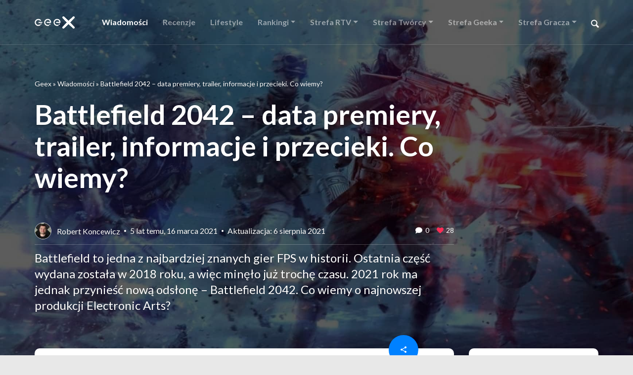

--- FILE ---
content_type: text/html; charset=UTF-8
request_url: https://geex.x-kom.pl/wiadomosci/battlefield-2042-data-premiery-informacje-i-przecieki-co-wiemy/
body_size: 23850
content:
<!DOCTYPE html>
<html lang="pl">

    <head>
        <meta charset="UTF-8">
        
        <!-- Google Tag Manager -->
        <script>(function(w,d,s,l,i){w[l]=w[l]||[];w[l].push({'gtm.start':
        new Date().getTime(),event:'gtm.js'});var f=d.getElementsByTagName(s)[0],
        j=d.createElement(s),dl=l!='dataLayer'?'&l='+l:'';j.async=true;j.src=
        'https://www.googletagmanager.com/gtm.js?id='+i+dl;f.parentNode.insertBefore(j,f);
        })(window,document,'script','dataLayer','GTM-TN7KKD7');</script>
        <!-- End Google Tag Manager -->
    
<style id="reCAPTCHA-style" >.google-recaptcha-container{display:block;clear:both;}
.google-recaptcha-container iframe{margin:0;}
.google-recaptcha-container .plugin-credits a{text-decoration:underline;}</style>
<meta name='robots' content='index, follow, max-image-preview:large, max-snippet:-1, max-video-preview:-1' />

	<!-- This site is optimized with the Yoast SEO plugin v20.5 - https://yoast.com/wordpress/plugins/seo/ -->
	<title>Battlefield 2042 – data premiery, trailer, informacje i przecieki. Co wiemy? &ndash; Geex</title>
	<meta name="description" content="2021 rok ma być udany dla fanów Battlefield i przynieść nową część. Co wiemy o najnowszej produkcji Electronic Arts?" />
	<link rel="canonical" href="https://geex.x-kom.pl/wiadomosci/battlefield-2042-data-premiery-informacje-i-przecieki-co-wiemy/" />
	<meta property="og:locale" content="pl_PL" />
	<meta property="og:type" content="article" />
	<meta property="og:title" content="Battlefield 2042 – data premiery, trailer, informacje i przecieki. Co wiemy? &ndash; Geex" />
	<meta property="og:description" content="2021 rok ma być udany dla fanów Battlefield i przynieść nową część. Co wiemy o najnowszej produkcji Electronic Arts?" />
	<meta property="og:url" content="https://geex.x-kom.pl/wiadomosci/battlefield-2042-data-premiery-informacje-i-przecieki-co-wiemy/" />
	<meta property="og:site_name" content="Geex" />
	<meta property="article:publisher" content="https://www.facebook.com/xkompl/" />
	<meta property="article:modified_time" content="2021-08-06T11:03:38+00:00" />
	<meta property="og:image" content="https://geex.x-kom.pl/wp-content/uploads/2021/03/battlefield-1.jpg" />
	<meta property="og:image:width" content="925" />
	<meta property="og:image:height" content="522" />
	<meta property="og:image:type" content="image/jpeg" />
	<meta name="twitter:card" content="summary_large_image" />
	<meta name="twitter:label1" content="Szacowany czas czytania" />
	<meta name="twitter:data1" content="5 minut" />
	<script type="application/ld+json" class="yoast-schema-graph">{"@context":"https://schema.org","@graph":[{"@type":"WebPage","@id":"https://geex.x-kom.pl/wiadomosci/battlefield-2042-data-premiery-informacje-i-przecieki-co-wiemy/","url":"https://geex.x-kom.pl/wiadomosci/battlefield-2042-data-premiery-informacje-i-przecieki-co-wiemy/","name":"Battlefield 2042 – data premiery, trailer, informacje i przecieki. Co wiemy? &ndash; Geex","isPartOf":{"@id":"https://geex.x-kom.pl/#website"},"primaryImageOfPage":{"@id":"https://geex.x-kom.pl/wiadomosci/battlefield-2042-data-premiery-informacje-i-przecieki-co-wiemy/#primaryimage"},"image":{"@id":"https://geex.x-kom.pl/wiadomosci/battlefield-2042-data-premiery-informacje-i-przecieki-co-wiemy/#primaryimage"},"thumbnailUrl":"https://geex.x-kom.pl/wp-content/uploads/2021/03/battlefield-1.jpg","datePublished":"2021-03-16T07:31:22+00:00","dateModified":"2021-08-06T11:03:38+00:00","description":"2021 rok ma być udany dla fanów Battlefield i przynieść nową część. Co wiemy o najnowszej produkcji Electronic Arts?","breadcrumb":{"@id":"https://geex.x-kom.pl/wiadomosci/battlefield-2042-data-premiery-informacje-i-przecieki-co-wiemy/#breadcrumb"},"inLanguage":"pl-PL","potentialAction":[{"@type":"ReadAction","target":["https://geex.x-kom.pl/wiadomosci/battlefield-2042-data-premiery-informacje-i-przecieki-co-wiemy/"]}]},{"@type":"ImageObject","inLanguage":"pl-PL","@id":"https://geex.x-kom.pl/wiadomosci/battlefield-2042-data-premiery-informacje-i-przecieki-co-wiemy/#primaryimage","url":"https://geex.x-kom.pl/wp-content/uploads/2021/03/battlefield-1.jpg","contentUrl":"https://geex.x-kom.pl/wp-content/uploads/2021/03/battlefield-1.jpg","width":925,"height":522,"caption":"battlefield"},{"@type":"BreadcrumbList","@id":"https://geex.x-kom.pl/wiadomosci/battlefield-2042-data-premiery-informacje-i-przecieki-co-wiemy/#breadcrumb","itemListElement":[{"@type":"ListItem","position":1,"name":"Geex","item":"https://geex.x-kom.pl/"},{"@type":"ListItem","position":2,"name":"Wiadomości","item":"https://geex.x-kom.pl/wiadomosci/"},{"@type":"ListItem","position":3,"name":"Battlefield 2042 – data premiery, trailer, informacje i przecieki. Co wiemy?"}]},{"@type":"WebSite","@id":"https://geex.x-kom.pl/#website","url":"https://geex.x-kom.pl/","name":"Geex","description":"Recenzje technologii. Technologia po prostu.","publisher":{"@id":"https://geex.x-kom.pl/#organization"},"potentialAction":[{"@type":"SearchAction","target":{"@type":"EntryPoint","urlTemplate":"https://geex.x-kom.pl/?s={search_term_string}"},"query-input":"required name=search_term_string"}],"inLanguage":"pl-PL"},{"@type":"Organization","@id":"https://geex.x-kom.pl/#organization","name":"x-kom sp. z o.o.","url":"https://geex.x-kom.pl/","logo":{"@type":"ImageObject","inLanguage":"pl-PL","@id":"https://geex.x-kom.pl/#/schema/logo/image/","url":"https://geex.x-kom.pl/wp-content/uploads/2018/12/x-kom-logo.svg","contentUrl":"https://geex.x-kom.pl/wp-content/uploads/2018/12/x-kom-logo.svg","width":183.72139,"height":50.000005,"caption":"x-kom sp. z o.o."},"image":{"@id":"https://geex.x-kom.pl/#/schema/logo/image/"},"sameAs":["https://www.facebook.com/xkompl/"]}]}</script>
	<!-- / Yoast SEO plugin. -->


<link rel='dns-prefetch' href='//www.google.com' />
<script type="text/javascript">
window._wpemojiSettings = {"baseUrl":"https:\/\/s.w.org\/images\/core\/emoji\/14.0.0\/72x72\/","ext":".png","svgUrl":"https:\/\/s.w.org\/images\/core\/emoji\/14.0.0\/svg\/","svgExt":".svg","source":{"wpemoji":"https:\/\/geex.x-kom.pl\/wp-includes\/js\/wp-emoji.js","twemoji":"https:\/\/geex.x-kom.pl\/wp-includes\/js\/twemoji.js"}};
/**
 * @output wp-includes/js/wp-emoji-loader.js
 */

( function( window, document, settings ) {
	var src, ready, ii, tests;

	// Create a canvas element for testing native browser support of emoji.
	var canvas = document.createElement( 'canvas' );
	var context = canvas.getContext && canvas.getContext( '2d' );

	/**
	 * Checks if two sets of Emoji characters render the same visually.
	 *
	 * @since 4.9.0
	 *
	 * @private
	 *
	 * @param {string} set1 Set of Emoji to test.
	 * @param {string} set2 Set of Emoji to test.
	 *
	 * @return {boolean} True if the two sets render the same.
	 */
	function emojiSetsRenderIdentically( set1, set2 ) {
		// Cleanup from previous test.
		context.clearRect( 0, 0, canvas.width, canvas.height );
		context.fillText( set1, 0, 0 );
		var rendered1 = canvas.toDataURL();

		// Cleanup from previous test.
		context.clearRect( 0, 0, canvas.width, canvas.height );
		context.fillText( set2, 0, 0 );
		var rendered2 = canvas.toDataURL();

		return rendered1 === rendered2;
	}

	/**
	 * Determines if the browser properly renders Emoji that Twemoji can supplement.
	 *
	 * @since 4.2.0
	 *
	 * @private
	 *
	 * @param {string} type Whether to test for support of "flag" or "emoji".
	 *
	 * @return {boolean} True if the browser can render emoji, false if it cannot.
	 */
	function browserSupportsEmoji( type ) {
		var isIdentical;

		if ( ! context || ! context.fillText ) {
			return false;
		}

		/*
		 * Chrome on OS X added native emoji rendering in M41. Unfortunately,
		 * it doesn't work when the font is bolder than 500 weight. So, we
		 * check for bold rendering support to avoid invisible emoji in Chrome.
		 */
		context.textBaseline = 'top';
		context.font = '600 32px Arial';

		switch ( type ) {
			case 'flag':
				/*
				 * Test for Transgender flag compatibility. Added in Unicode 13.
				 *
				 * To test for support, we try to render it, and compare the rendering to how it would look if
				 * the browser doesn't render it correctly (white flag emoji + transgender symbol).
				 */
				isIdentical = emojiSetsRenderIdentically(
					'\uD83C\uDFF3\uFE0F\u200D\u26A7\uFE0F', // as a zero-width joiner sequence
					'\uD83C\uDFF3\uFE0F\u200B\u26A7\uFE0F'  // separated by a zero-width space
				);

				if ( isIdentical ) {
					return false;
				}

				/*
				 * Test for UN flag compatibility. This is the least supported of the letter locale flags,
				 * so gives us an easy test for full support.
				 *
				 * To test for support, we try to render it, and compare the rendering to how it would look if
				 * the browser doesn't render it correctly ([U] + [N]).
				 */
				isIdentical = emojiSetsRenderIdentically(
					'\uD83C\uDDFA\uD83C\uDDF3',       // as the sequence of two code points
					'\uD83C\uDDFA\u200B\uD83C\uDDF3'  // as the two code points separated by a zero-width space
				);

				if ( isIdentical ) {
					return false;
				}

				/*
				 * Test for English flag compatibility. England is a country in the United Kingdom, it
				 * does not have a two letter locale code but rather a five letter sub-division code.
				 *
				 * To test for support, we try to render it, and compare the rendering to how it would look if
				 * the browser doesn't render it correctly (black flag emoji + [G] + [B] + [E] + [N] + [G]).
				 */
				isIdentical = emojiSetsRenderIdentically(
					// as the flag sequence
					'\uD83C\uDFF4\uDB40\uDC67\uDB40\uDC62\uDB40\uDC65\uDB40\uDC6E\uDB40\uDC67\uDB40\uDC7F',
					// with each code point separated by a zero-width space
					'\uD83C\uDFF4\u200B\uDB40\uDC67\u200B\uDB40\uDC62\u200B\uDB40\uDC65\u200B\uDB40\uDC6E\u200B\uDB40\uDC67\u200B\uDB40\uDC7F'
				);

				return ! isIdentical;
			case 'emoji':
				/*
				 * Why can't we be friends? Everyone can now shake hands in emoji, regardless of skin tone!
				 *
				 * To test for Emoji 14.0 support, try to render a new emoji: Handshake: Light Skin Tone, Dark Skin Tone.
				 *
				 * The Handshake: Light Skin Tone, Dark Skin Tone emoji is a ZWJ sequence combining 🫱 Rightwards Hand,
				 * 🏻 Light Skin Tone, a Zero Width Joiner, 🫲 Leftwards Hand, and 🏿 Dark Skin Tone.
				 *
				 * 0x1FAF1 == Rightwards Hand
				 * 0x1F3FB == Light Skin Tone
				 * 0x200D == Zero-Width Joiner (ZWJ) that links the code points for the new emoji or
				 * 0x200B == Zero-Width Space (ZWS) that is rendered for clients not supporting the new emoji.
				 * 0x1FAF2 == Leftwards Hand
				 * 0x1F3FF == Dark Skin Tone.
				 *
				 * When updating this test for future Emoji releases, ensure that individual emoji that make up the
				 * sequence come from older emoji standards.
				 */
				isIdentical = emojiSetsRenderIdentically(
					'\uD83E\uDEF1\uD83C\uDFFB\u200D\uD83E\uDEF2\uD83C\uDFFF', // as the zero-width joiner sequence
					'\uD83E\uDEF1\uD83C\uDFFB\u200B\uD83E\uDEF2\uD83C\uDFFF'  // separated by a zero-width space
				);

				return ! isIdentical;
		}

		return false;
	}

	/**
	 * Adds a script to the head of the document.
	 *
	 * @ignore
	 *
	 * @since 4.2.0
	 *
	 * @param {Object} src The url where the script is located.
	 * @return {void}
	 */
	function addScript( src ) {
		var script = document.createElement( 'script' );

		script.src = src;
		script.defer = script.type = 'text/javascript';
		document.getElementsByTagName( 'head' )[0].appendChild( script );
	}

	tests = Array( 'flag', 'emoji' );

	settings.supports = {
		everything: true,
		everythingExceptFlag: true
	};

	/*
	 * Tests the browser support for flag emojis and other emojis, and adjusts the
	 * support settings accordingly.
	 */
	for( ii = 0; ii < tests.length; ii++ ) {
		settings.supports[ tests[ ii ] ] = browserSupportsEmoji( tests[ ii ] );

		settings.supports.everything = settings.supports.everything && settings.supports[ tests[ ii ] ];

		if ( 'flag' !== tests[ ii ] ) {
			settings.supports.everythingExceptFlag = settings.supports.everythingExceptFlag && settings.supports[ tests[ ii ] ];
		}
	}

	settings.supports.everythingExceptFlag = settings.supports.everythingExceptFlag && ! settings.supports.flag;

	// Sets DOMReady to false and assigns a ready function to settings.
	settings.DOMReady = false;
	settings.readyCallback = function() {
		settings.DOMReady = true;
	};

	// When the browser can not render everything we need to load a polyfill.
	if ( ! settings.supports.everything ) {
		ready = function() {
			settings.readyCallback();
		};

		/*
		 * Cross-browser version of adding a dom ready event.
		 */
		if ( document.addEventListener ) {
			document.addEventListener( 'DOMContentLoaded', ready, false );
			window.addEventListener( 'load', ready, false );
		} else {
			window.attachEvent( 'onload', ready );
			document.attachEvent( 'onreadystatechange', function() {
				if ( 'complete' === document.readyState ) {
					settings.readyCallback();
				}
			} );
		}

		src = settings.source || {};

		if ( src.concatemoji ) {
			addScript( src.concatemoji );
		} else if ( src.wpemoji && src.twemoji ) {
			addScript( src.twemoji );
			addScript( src.wpemoji );
		}
	}

} )( window, document, window._wpemojiSettings );
</script>
<style type="text/css">
img.wp-smiley,
img.emoji {
	display: inline !important;
	border: none !important;
	box-shadow: none !important;
	height: 1em !important;
	width: 1em !important;
	margin: 0 0.07em !important;
	vertical-align: -0.1em !important;
	background: none !important;
	padding: 0 !important;
}
</style>
	<link rel='stylesheet' id='wp-block-library-css' href='https://geex.x-kom.pl/wp-includes/css/dist/block-library/style.css' type='text/css' media='all' />
<style id='wp-block-library-theme-inline-css' type='text/css'>
.wp-block-audio figcaption{
  color:#555;
  font-size:13px;
  text-align:center;
}
.is-dark-theme .wp-block-audio figcaption{
  color:hsla(0,0%,100%,.65);
}

.wp-block-audio{
  margin:0 0 1em;
}

.wp-block-code{
  border:1px solid #ccc;
  border-radius:4px;
  font-family:Menlo,Consolas,monaco,monospace;
  padding:.8em 1em;
}

.wp-block-embed figcaption{
  color:#555;
  font-size:13px;
  text-align:center;
}
.is-dark-theme .wp-block-embed figcaption{
  color:hsla(0,0%,100%,.65);
}

.wp-block-embed{
  margin:0 0 1em;
}

.blocks-gallery-caption{
  color:#555;
  font-size:13px;
  text-align:center;
}
.is-dark-theme .blocks-gallery-caption{
  color:hsla(0,0%,100%,.65);
}

.wp-block-image figcaption{
  color:#555;
  font-size:13px;
  text-align:center;
}
.is-dark-theme .wp-block-image figcaption{
  color:hsla(0,0%,100%,.65);
}

.wp-block-image{
  margin:0 0 1em;
}

.wp-block-pullquote{
  border-bottom:4px solid;
  border-top:4px solid;
  color:currentColor;
  margin-bottom:1.75em;
}
.wp-block-pullquote cite,.wp-block-pullquote footer,.wp-block-pullquote__citation{
  color:currentColor;
  font-size:.8125em;
  font-style:normal;
  text-transform:uppercase;
}

.wp-block-quote{
  border-left:.25em solid;
  margin:0 0 1.75em;
  padding-left:1em;
}
.wp-block-quote cite,.wp-block-quote footer{
  color:currentColor;
  font-size:.8125em;
  font-style:normal;
  position:relative;
}
.wp-block-quote.has-text-align-right{
  border-left:none;
  border-right:.25em solid;
  padding-left:0;
  padding-right:1em;
}
.wp-block-quote.has-text-align-center{
  border:none;
  padding-left:0;
}
.wp-block-quote.is-large,.wp-block-quote.is-style-large,.wp-block-quote.is-style-plain{
  border:none;
}

.wp-block-search .wp-block-search__label{
  font-weight:700;
}

.wp-block-search__button{
  border:1px solid #ccc;
  padding:.375em .625em;
}

:where(.wp-block-group.has-background){
  padding:1.25em 2.375em;
}

.wp-block-separator.has-css-opacity{
  opacity:.4;
}

.wp-block-separator{
  border:none;
  border-bottom:2px solid;
  margin-left:auto;
  margin-right:auto;
}
.wp-block-separator.has-alpha-channel-opacity{
  opacity:1;
}
.wp-block-separator:not(.is-style-wide):not(.is-style-dots){
  width:100px;
}
.wp-block-separator.has-background:not(.is-style-dots){
  border-bottom:none;
  height:1px;
}
.wp-block-separator.has-background:not(.is-style-wide):not(.is-style-dots){
  height:2px;
}

.wp-block-table{
  margin:0 0 1em;
}
.wp-block-table td,.wp-block-table th{
  word-break:normal;
}
.wp-block-table figcaption{
  color:#555;
  font-size:13px;
  text-align:center;
}
.is-dark-theme .wp-block-table figcaption{
  color:hsla(0,0%,100%,.65);
}

.wp-block-video figcaption{
  color:#555;
  font-size:13px;
  text-align:center;
}
.is-dark-theme .wp-block-video figcaption{
  color:hsla(0,0%,100%,.65);
}

.wp-block-video{
  margin:0 0 1em;
}

.wp-block-template-part.has-background{
  margin-bottom:0;
  margin-top:0;
  padding:1.25em 2.375em;
}
</style>
<style id='safe-svg-svg-icon-style-inline-css' type='text/css'>
.safe-svg-cover .safe-svg-inside{display:inline-block;max-width:100%}.safe-svg-cover svg{height:100%;max-height:100%;max-width:100%;width:100%}

</style>
<link rel='stylesheet' id='mpp_gutenberg-css' href='https://geex.x-kom.pl/wp-content/plugins/metronet-profile-picture/dist/blocks.style.build.css' type='text/css' media='all' />
<link rel='stylesheet' id='classic-theme-styles-css' href='https://geex.x-kom.pl/wp-includes/css/classic-themes.css' type='text/css' media='all' />
<style id='global-styles-inline-css' type='text/css'>
body{--wp--preset--color--black: #000000;--wp--preset--color--cyan-bluish-gray: #abb8c3;--wp--preset--color--white: #ffffff;--wp--preset--color--pale-pink: #f78da7;--wp--preset--color--vivid-red: #cf2e2e;--wp--preset--color--luminous-vivid-orange: #ff6900;--wp--preset--color--luminous-vivid-amber: #fcb900;--wp--preset--color--light-green-cyan: #7bdcb5;--wp--preset--color--vivid-green-cyan: #00d084;--wp--preset--color--pale-cyan-blue: #8ed1fc;--wp--preset--color--vivid-cyan-blue: #0693e3;--wp--preset--color--vivid-purple: #9b51e0;--wp--preset--gradient--vivid-cyan-blue-to-vivid-purple: linear-gradient(135deg,rgba(6,147,227,1) 0%,rgb(155,81,224) 100%);--wp--preset--gradient--light-green-cyan-to-vivid-green-cyan: linear-gradient(135deg,rgb(122,220,180) 0%,rgb(0,208,130) 100%);--wp--preset--gradient--luminous-vivid-amber-to-luminous-vivid-orange: linear-gradient(135deg,rgba(252,185,0,1) 0%,rgba(255,105,0,1) 100%);--wp--preset--gradient--luminous-vivid-orange-to-vivid-red: linear-gradient(135deg,rgba(255,105,0,1) 0%,rgb(207,46,46) 100%);--wp--preset--gradient--very-light-gray-to-cyan-bluish-gray: linear-gradient(135deg,rgb(238,238,238) 0%,rgb(169,184,195) 100%);--wp--preset--gradient--cool-to-warm-spectrum: linear-gradient(135deg,rgb(74,234,220) 0%,rgb(151,120,209) 20%,rgb(207,42,186) 40%,rgb(238,44,130) 60%,rgb(251,105,98) 80%,rgb(254,248,76) 100%);--wp--preset--gradient--blush-light-purple: linear-gradient(135deg,rgb(255,206,236) 0%,rgb(152,150,240) 100%);--wp--preset--gradient--blush-bordeaux: linear-gradient(135deg,rgb(254,205,165) 0%,rgb(254,45,45) 50%,rgb(107,0,62) 100%);--wp--preset--gradient--luminous-dusk: linear-gradient(135deg,rgb(255,203,112) 0%,rgb(199,81,192) 50%,rgb(65,88,208) 100%);--wp--preset--gradient--pale-ocean: linear-gradient(135deg,rgb(255,245,203) 0%,rgb(182,227,212) 50%,rgb(51,167,181) 100%);--wp--preset--gradient--electric-grass: linear-gradient(135deg,rgb(202,248,128) 0%,rgb(113,206,126) 100%);--wp--preset--gradient--midnight: linear-gradient(135deg,rgb(2,3,129) 0%,rgb(40,116,252) 100%);--wp--preset--duotone--dark-grayscale: url('#wp-duotone-dark-grayscale');--wp--preset--duotone--grayscale: url('#wp-duotone-grayscale');--wp--preset--duotone--purple-yellow: url('#wp-duotone-purple-yellow');--wp--preset--duotone--blue-red: url('#wp-duotone-blue-red');--wp--preset--duotone--midnight: url('#wp-duotone-midnight');--wp--preset--duotone--magenta-yellow: url('#wp-duotone-magenta-yellow');--wp--preset--duotone--purple-green: url('#wp-duotone-purple-green');--wp--preset--duotone--blue-orange: url('#wp-duotone-blue-orange');--wp--preset--font-size--small: 13px;--wp--preset--font-size--medium: 20px;--wp--preset--font-size--large: 36px;--wp--preset--font-size--x-large: 42px;--wp--preset--spacing--20: 0.44rem;--wp--preset--spacing--30: 0.67rem;--wp--preset--spacing--40: 1rem;--wp--preset--spacing--50: 1.5rem;--wp--preset--spacing--60: 2.25rem;--wp--preset--spacing--70: 3.38rem;--wp--preset--spacing--80: 5.06rem;--wp--preset--shadow--natural: 6px 6px 9px rgba(0, 0, 0, 0.2);--wp--preset--shadow--deep: 12px 12px 50px rgba(0, 0, 0, 0.4);--wp--preset--shadow--sharp: 6px 6px 0px rgba(0, 0, 0, 0.2);--wp--preset--shadow--outlined: 6px 6px 0px -3px rgba(255, 255, 255, 1), 6px 6px rgba(0, 0, 0, 1);--wp--preset--shadow--crisp: 6px 6px 0px rgba(0, 0, 0, 1);}:where(.is-layout-flex){gap: 0.5em;}body .is-layout-flow > .alignleft{float: left;margin-inline-start: 0;margin-inline-end: 2em;}body .is-layout-flow > .alignright{float: right;margin-inline-start: 2em;margin-inline-end: 0;}body .is-layout-flow > .aligncenter{margin-left: auto !important;margin-right: auto !important;}body .is-layout-constrained > .alignleft{float: left;margin-inline-start: 0;margin-inline-end: 2em;}body .is-layout-constrained > .alignright{float: right;margin-inline-start: 2em;margin-inline-end: 0;}body .is-layout-constrained > .aligncenter{margin-left: auto !important;margin-right: auto !important;}body .is-layout-constrained > :where(:not(.alignleft):not(.alignright):not(.alignfull)){max-width: var(--wp--style--global--content-size);margin-left: auto !important;margin-right: auto !important;}body .is-layout-constrained > .alignwide{max-width: var(--wp--style--global--wide-size);}body .is-layout-flex{display: flex;}body .is-layout-flex{flex-wrap: wrap;align-items: center;}body .is-layout-flex > *{margin: 0;}:where(.wp-block-columns.is-layout-flex){gap: 2em;}.has-black-color{color: var(--wp--preset--color--black) !important;}.has-cyan-bluish-gray-color{color: var(--wp--preset--color--cyan-bluish-gray) !important;}.has-white-color{color: var(--wp--preset--color--white) !important;}.has-pale-pink-color{color: var(--wp--preset--color--pale-pink) !important;}.has-vivid-red-color{color: var(--wp--preset--color--vivid-red) !important;}.has-luminous-vivid-orange-color{color: var(--wp--preset--color--luminous-vivid-orange) !important;}.has-luminous-vivid-amber-color{color: var(--wp--preset--color--luminous-vivid-amber) !important;}.has-light-green-cyan-color{color: var(--wp--preset--color--light-green-cyan) !important;}.has-vivid-green-cyan-color{color: var(--wp--preset--color--vivid-green-cyan) !important;}.has-pale-cyan-blue-color{color: var(--wp--preset--color--pale-cyan-blue) !important;}.has-vivid-cyan-blue-color{color: var(--wp--preset--color--vivid-cyan-blue) !important;}.has-vivid-purple-color{color: var(--wp--preset--color--vivid-purple) !important;}.has-black-background-color{background-color: var(--wp--preset--color--black) !important;}.has-cyan-bluish-gray-background-color{background-color: var(--wp--preset--color--cyan-bluish-gray) !important;}.has-white-background-color{background-color: var(--wp--preset--color--white) !important;}.has-pale-pink-background-color{background-color: var(--wp--preset--color--pale-pink) !important;}.has-vivid-red-background-color{background-color: var(--wp--preset--color--vivid-red) !important;}.has-luminous-vivid-orange-background-color{background-color: var(--wp--preset--color--luminous-vivid-orange) !important;}.has-luminous-vivid-amber-background-color{background-color: var(--wp--preset--color--luminous-vivid-amber) !important;}.has-light-green-cyan-background-color{background-color: var(--wp--preset--color--light-green-cyan) !important;}.has-vivid-green-cyan-background-color{background-color: var(--wp--preset--color--vivid-green-cyan) !important;}.has-pale-cyan-blue-background-color{background-color: var(--wp--preset--color--pale-cyan-blue) !important;}.has-vivid-cyan-blue-background-color{background-color: var(--wp--preset--color--vivid-cyan-blue) !important;}.has-vivid-purple-background-color{background-color: var(--wp--preset--color--vivid-purple) !important;}.has-black-border-color{border-color: var(--wp--preset--color--black) !important;}.has-cyan-bluish-gray-border-color{border-color: var(--wp--preset--color--cyan-bluish-gray) !important;}.has-white-border-color{border-color: var(--wp--preset--color--white) !important;}.has-pale-pink-border-color{border-color: var(--wp--preset--color--pale-pink) !important;}.has-vivid-red-border-color{border-color: var(--wp--preset--color--vivid-red) !important;}.has-luminous-vivid-orange-border-color{border-color: var(--wp--preset--color--luminous-vivid-orange) !important;}.has-luminous-vivid-amber-border-color{border-color: var(--wp--preset--color--luminous-vivid-amber) !important;}.has-light-green-cyan-border-color{border-color: var(--wp--preset--color--light-green-cyan) !important;}.has-vivid-green-cyan-border-color{border-color: var(--wp--preset--color--vivid-green-cyan) !important;}.has-pale-cyan-blue-border-color{border-color: var(--wp--preset--color--pale-cyan-blue) !important;}.has-vivid-cyan-blue-border-color{border-color: var(--wp--preset--color--vivid-cyan-blue) !important;}.has-vivid-purple-border-color{border-color: var(--wp--preset--color--vivid-purple) !important;}.has-vivid-cyan-blue-to-vivid-purple-gradient-background{background: var(--wp--preset--gradient--vivid-cyan-blue-to-vivid-purple) !important;}.has-light-green-cyan-to-vivid-green-cyan-gradient-background{background: var(--wp--preset--gradient--light-green-cyan-to-vivid-green-cyan) !important;}.has-luminous-vivid-amber-to-luminous-vivid-orange-gradient-background{background: var(--wp--preset--gradient--luminous-vivid-amber-to-luminous-vivid-orange) !important;}.has-luminous-vivid-orange-to-vivid-red-gradient-background{background: var(--wp--preset--gradient--luminous-vivid-orange-to-vivid-red) !important;}.has-very-light-gray-to-cyan-bluish-gray-gradient-background{background: var(--wp--preset--gradient--very-light-gray-to-cyan-bluish-gray) !important;}.has-cool-to-warm-spectrum-gradient-background{background: var(--wp--preset--gradient--cool-to-warm-spectrum) !important;}.has-blush-light-purple-gradient-background{background: var(--wp--preset--gradient--blush-light-purple) !important;}.has-blush-bordeaux-gradient-background{background: var(--wp--preset--gradient--blush-bordeaux) !important;}.has-luminous-dusk-gradient-background{background: var(--wp--preset--gradient--luminous-dusk) !important;}.has-pale-ocean-gradient-background{background: var(--wp--preset--gradient--pale-ocean) !important;}.has-electric-grass-gradient-background{background: var(--wp--preset--gradient--electric-grass) !important;}.has-midnight-gradient-background{background: var(--wp--preset--gradient--midnight) !important;}.has-small-font-size{font-size: var(--wp--preset--font-size--small) !important;}.has-medium-font-size{font-size: var(--wp--preset--font-size--medium) !important;}.has-large-font-size{font-size: var(--wp--preset--font-size--large) !important;}.has-x-large-font-size{font-size: var(--wp--preset--font-size--x-large) !important;}
.wp-block-navigation a:where(:not(.wp-element-button)){color: inherit;}
:where(.wp-block-columns.is-layout-flex){gap: 2em;}
.wp-block-pullquote{font-size: 1.5em;line-height: 1.6;}
</style>
<link rel='stylesheet' id='nv-validation-style-css' href='https://geex.x-kom.pl/wp-content/plugins/comment-form-js-validation/includes/public/css/nv-validation.css' type='text/css' media='all' />
<link rel='stylesheet' id='cld-font-awesome-css' href='https://geex.x-kom.pl/wp-content/plugins/comments-like-dislike/css/fontawesome/css/all.min.css' type='text/css' media='all' />
<link rel='stylesheet' id='cld-frontend-css' href='https://geex.x-kom.pl/wp-content/plugins/comments-like-dislike/css/cld-frontend.css' type='text/css' media='all' />
<link rel='stylesheet' id='quiz-maker-css' href='https://geex.x-kom.pl/wp-content/plugins/quiz-maker/public/css/quiz-maker-public.css' type='text/css' media='all' />
<link rel='stylesheet' id='wp-pagenavi-css' href='https://geex.x-kom.pl/wp-content/plugins/wp-pagenavi/pagenavi-css.css' type='text/css' media='all' />
<link rel='stylesheet' id='dashicons-css' href='https://geex.x-kom.pl/wp-includes/css/dashicons.css' type='text/css' media='all' />
<link rel='stylesheet' id='style-css' href='https://geex.x-kom.pl/wp-content/themes/xkom/assets/css/bundle.css?ver=6.2.8' type='text/css' media='all' />
<link rel='stylesheet' id='griwpc-recaptcha-style-css' href='https://geex.x-kom.pl/wp-content/plugins/recaptcha-in-wp-comments-form/css/recaptcha.css' type='text/css' media='all' />
<style id='griwpc-recaptcha-style-inline-css' type='text/css'>
.google-recaptcha-container{display:block;clear:both;}
.google-recaptcha-container iframe{margin:0;}
.google-recaptcha-container .plugin-credits a{text-decoration:underline;}
</style>
<link rel='stylesheet' id='elementor-icons-css' href='https://geex.x-kom.pl/wp-content/plugins/elementor/assets/lib/eicons/css/elementor-icons.css' type='text/css' media='all' />
<link rel='stylesheet' id='elementor-frontend-legacy-css' href='https://geex.x-kom.pl/wp-content/plugins/elementor/assets/css/frontend-legacy.css' type='text/css' media='all' />
<link rel='stylesheet' id='elementor-frontend-css' href='https://geex.x-kom.pl/wp-content/plugins/elementor/assets/css/frontend.css' type='text/css' media='all' />
<link rel='stylesheet' id='swiper-css' href='https://geex.x-kom.pl/wp-content/plugins/elementor/assets/lib/swiper/css/swiper.css' type='text/css' media='all' />
<link rel='stylesheet' id='elementor-post-125975-css' href='https://geex.x-kom.pl/wp-content/uploads/elementor/css/post-125975.css' type='text/css' media='all' />
<link rel='stylesheet' id='font-awesome-5-all-css' href='https://geex.x-kom.pl/wp-content/plugins/elementor/assets/lib/font-awesome/css/all.css' type='text/css' media='all' />
<link rel='stylesheet' id='font-awesome-4-shim-css' href='https://geex.x-kom.pl/wp-content/plugins/elementor/assets/lib/font-awesome/css/v4-shims.css' type='text/css' media='all' />
<link rel='stylesheet' id='elementor-post-74781-css' href='https://geex.x-kom.pl/wp-content/uploads/elementor/css/post-74781.css' type='text/css' media='all' />
<link rel='stylesheet' id='quiz-maker-admin-css' href='https://geex.x-kom.pl/wp-content/plugins/quiz-maker/admin/css/admin.css' type='text/css' media='all' />
<link rel='stylesheet' id='google-fonts-1-css' href='https://fonts.googleapis.com/css?family=Roboto%3A100%2C100italic%2C200%2C200italic%2C300%2C300italic%2C400%2C400italic%2C500%2C500italic%2C600%2C600italic%2C700%2C700italic%2C800%2C800italic%2C900%2C900italic%7CRoboto+Slab%3A100%2C100italic%2C200%2C200italic%2C300%2C300italic%2C400%2C400italic%2C500%2C500italic%2C600%2C600italic%2C700%2C700italic%2C800%2C800italic%2C900%2C900italic&#038;display=auto&#038;subset=latin-ext' type='text/css' media='all' />
<link rel="preconnect" href="https://fonts.gstatic.com/" crossorigin><script type='text/javascript' src='https://geex.x-kom.pl/wp-includes/js/jquery/jquery.js' id='jquery-core-js'></script>
<script type='text/javascript' src='https://geex.x-kom.pl/wp-includes/js/jquery/jquery-migrate.js' id='jquery-migrate-js'></script>
<script type='text/javascript' id='cld-frontend-js-extra'>
/* <![CDATA[ */
var cld_js_object = {"admin_ajax_url":"https:\/\/geex.x-kom.pl\/wp-admin\/admin-ajax.php","admin_ajax_nonce":"2bd794c69f"};
/* ]]> */
</script>
<script type='text/javascript' src='https://geex.x-kom.pl/wp-content/plugins/comments-like-dislike/js/cld-frontend.js' id='cld-frontend-js'></script>
<script type='text/javascript' id='love-js-extra'>
/* <![CDATA[ */
var love_me = {"url":"https:\/\/geex.x-kom.pl\/wp-admin\/admin-ajax.php","nonce":"f6c3272845"};
/* ]]> */
</script>
<script type='text/javascript' src='https://geex.x-kom.pl/wp-content/plugins/love-me/love.js' id='love-js'></script>
<script type='text/javascript' src='https://geex.x-kom.pl/wp-content/plugins/elementor/assets/lib/font-awesome/js/v4-shims.js' id='font-awesome-4-shim-js'></script>
<link rel="https://api.w.org/" href="https://geex.x-kom.pl/wp-json/" /><link rel="EditURI" type="application/rsd+xml" title="RSD" href="https://geex.x-kom.pl/xmlrpc.php?rsd" />
<link rel="wlwmanifest" type="application/wlwmanifest+xml" href="https://geex.x-kom.pl/wp-includes/wlwmanifest.xml" />
<link rel='shortlink' href='https://geex.x-kom.pl/?p=74781' />
<link rel="alternate" type="application/json+oembed" href="https://geex.x-kom.pl/wp-json/oembed/1.0/embed?url=https%3A%2F%2Fgeex.x-kom.pl%2Fwiadomosci%2Fbattlefield-2042-data-premiery-informacje-i-przecieki-co-wiemy%2F" />
<link rel="alternate" type="text/xml+oembed" href="https://geex.x-kom.pl/wp-json/oembed/1.0/embed?url=https%3A%2F%2Fgeex.x-kom.pl%2Fwiadomosci%2Fbattlefield-2042-data-premiery-informacje-i-przecieki-co-wiemy%2F&#038;format=xml" />
<style></style>		<script>
			document.documentElement.className = document.documentElement.className.replace( 'no-js', 'js' );
		</script>
				<style>
			.no-js img.lazyload { display: none; }
			figure.wp-block-image img.lazyloading { min-width: 150px; }
							.lazyload, .lazyloading { opacity: 0; }
				.lazyloaded {
					opacity: 1;
					transition: opacity 300ms;
					transition-delay: 0ms;
				}
					</style>
		<meta name="generator" content="Elementor 3.12.1; features: a11y_improvements, additional_custom_breakpoints; settings: css_print_method-external, google_font-enabled, font_display-auto">
<style type="text/css" id="custom-background-css">
body.custom-background { background-color: #f4f4f4; }
</style>
	<link rel="icon" href="https://geex.x-kom.pl/wp-content/uploads/2021/01/600px-X-kom-48x48.png" sizes="32x32" />
<link rel="icon" href="https://geex.x-kom.pl/wp-content/uploads/2021/01/600px-X-kom-230x230.png" sizes="192x192" />
<link rel="apple-touch-icon" href="https://geex.x-kom.pl/wp-content/uploads/2021/01/600px-X-kom-230x230.png" />
<meta name="msapplication-TileImage" content="https://geex.x-kom.pl/wp-content/uploads/2021/01/600px-X-kom-300x300.png" />
        <meta http-equiv="X-UA-Compatible" content="IE=edge">
        <meta name="viewport" content="width=device-width, initial-scale=1, minimum-scale=1">
        <meta http-equiv="content-language" content="pl">
        <!--[if IE ]><script type="text/javascript">window.location = "http://whatbrowser.org/";</script><![endif]-->
        <link rel="icon" href="https://geex.x-kom.pl/wp-content/themes/xkom/assets/img/favicon.ico" />
		
		<!--rv-->
		  <style amp-boilerplate>
				body{
					-webkit-animation:-amp-start 8s steps(1,end) 0s 1 normal both;
					-moz-animation:-amp-start 8s steps(1,end) 0s 1 normal both;
					-ms-animation:-amp-start 8s steps(1,end) 0s 1 normal both;
					animation:-amp-start 8s steps(1,end) 0s 1 normal both
					}
				@-webkit-keyframes-amp-start{from{visibility:hidden}to{visibility:visible}}
				@-moz-keyframes -amp-start{from{visibility:hidden}to{visibility:visible}}
				@-ms-keyframes -amp-start{from{visibility:hidden}to{visibility:visible}}
				@-o-keyframes -amp-start{from{visibility:hidden}to{visibility:visible}}
				@keyframes -amp-start{from{visibility:hidden}to{visibility:visible}}
		</style>
		<noscript>
			<style amp-boilerplate>
				body{
					-webkit-animation:none;
					-moz-animation:none;
					-ms-animation:none;
					animation:none
					}
			</style>
		</noscript>
		<script async src="https://cdn.ampproject.org/v0.js"></script>
		<script async custom-element="amp-ad" src="https://cdn.ampproject.org/v0/amp-ad-0.1.js"></script>
		<!--rve-->
		
		
<script async src="https://securepubads.g.doubleclick.net/tag/js/gpt.js"></script>
<script>
  window.googletag = window.googletag || {cmd: []};
  googletag.cmd.push(function() {
    googletag.defineSlot('/22141901828/portal-geex', ['fluid', [468, 60], [750, 300], [160, 600], [320, 100], [750, 100], [300, 600], [336, 280], [250, 250], [300, 250], [728, 90], [750, 200]], 'div-gpt-ad-1653555428993-0').addService(googletag.pubads());
    googletag.defineSlot('/22141901828/portal-geex/geex-search', [[750, 100], [950, 90], [980, 90], [728, 90], [960, 90], 'fluid', [970, 90]], 'div-gpt-ad-1655215278222-0').addService(googletag.pubads());
    googletag.defineSlot('/22141901828/portal-geex/portal-geex-post', [[160, 600], [250, 250]], 'div-gpt-ad-1655463842235-0').addService(googletag.pubads());
    googletag.defineSlot('/22141901828/portal-geex/1-z-3-special', [300, 600], 'div-gpt-ad-1666632671768-0').addService(googletag.pubads());
    googletag.defineSlot('/22141901828/portal-geex/2-z-3-special', [300, 600], 'div-gpt-ad-1666632744659-0').addService(googletag.pubads());
    googletag.defineSlot('/22141901828/portal-geex/3-z-3-special', [300, 600], 'div-gpt-ad-1666632797730-0').addService(googletag.pubads());
    googletag.defineSlot('/22141901828/portal-geex/article-001', [300, 250], 'div-gpt-ad-1666356745375-0').addService(googletag.pubads());
    googletag.defineSlot('/22141901828/portal-geex/author-001', [300, 250], 'div-gpt-ad-1666357187323-0').addService(googletag.pubads());
    googletag.defineSlot('/22141901828/portal-geex/article-002', [300, 250], 'div-gpt-ad-1666357850284-0').addService(googletag.pubads());
    googletag.defineSlot('/22141901828/portal-geex/Main-page-001', [970, 90], 'div-gpt-ad-1666634153349-0').addService(googletag.pubads());
    googletag.defineSlot('/22141901828/portal-geex/Main-page-002', [300, 250], 'div-gpt-ad-1666634560775-0').addService(googletag.pubads());
    googletag.pubads().enableSingleRequest();
    googletag.enableServices();
  });
</script>
    </head>

    <body class="xkom_news-template-default single single-xkom_news postid-74781 custom-background wp-custom-logo wp-embed-responsive elementor-default elementor-kit-125975 elementor-page elementor-page-74781">
        <!-- Google Tag Manager (noscript) -->
        <noscript>
            <iframe  height="0" width="0" style="display:none;visibility:hidden" data-src="https://www.googletagmanager.com/ns.html?id=GTM-TN7KKD7" class="lazyload" src="[data-uri]"></iframe>
        </noscript>
        <!-- End Google Tag Manager (noscript) -->

        <div id="fb-root"></div>
        <script>(function(d, s, id) {
          var js, fjs = d.getElementsByTagName(s)[0];
          if (d.getElementById(id)) return;
          js = d.createElement(s); js.id = id;
          js.src = 'https://connect.facebook.net/pl_PL/sdk.js#xfbml=1&version=v3.2';
          fjs.parentNode.insertBefore(js, fjs);
        }(document, 'script', 'facebook-jssdk'));</script>

        <section id="sidebar-nav" class="nano">
            <div class="swiper-sidebar nano-content">
                <div class="swiper-wrapper">
                    <div class="swiper-slide menu2">
                        <button class="btn sidebar-close float-right"><i class="icon-cross"></i></button>
                        <div class="avatar">
                                                    </div>
                        
	<aside class="widget-area" role="complementary" aria-label="Sidebar">
    		<div id="nav_menu-5" class="widget-odd widget-first widget-1 sidebar-main-menu widget widget-sidebar-left widget_nav_menu"><div class="menu-top-menu-container"><ul id="menu-top-menu" class="menu"><li id="menu-item-42" class="current-menu-item current_page_item menu-item menu-item-type-post_type menu-item-object-page menu-item-42"><a href="https://geex.x-kom.pl/wiadomosci/">Wiadomości</a></li>
<li id="menu-item-88" class="menu-item menu-item-type-post_type menu-item-object-page menu-item-88"><a href="https://geex.x-kom.pl/recenzje/">Recenzje</a></li>
<li id="menu-item-72595" class="menu-item menu-item-type-post_type menu-item-object-page menu-item-72595"><a href="https://geex.x-kom.pl/lifestyle/">Lifestyle</a></li>
<li id="menu-item-22255" class="menu-item menu-item-type-post_type menu-item-object-page menu-item-has-children menu-item-22255"><a href="https://geex.x-kom.pl/rankingi/">Rankingi</a>
<ul class="sub-menu">
	<li id="menu-item-60572" class="menu-item menu-item-type-taxonomy menu-item-object-xkom_rankings_category menu-item-60572"><a href="https://geex.x-kom.pl/kategoria-rankingi/rankingi-smartfonow/">TOP smartfony</a></li>
	<li id="menu-item-60570" class="menu-item menu-item-type-taxonomy menu-item-object-xkom_rankings_category menu-item-60570"><a href="https://geex.x-kom.pl/kategoria-rankingi/rankingi-laptopow/">TOP laptopy</a></li>
	<li id="menu-item-60573" class="menu-item menu-item-type-taxonomy menu-item-object-xkom_rankings_category menu-item-60573"><a href="https://geex.x-kom.pl/kategoria-rankingi/rankingi-telewizorow/">TOP telewizory</a></li>
	<li id="menu-item-60571" class="menu-item menu-item-type-taxonomy menu-item-object-xkom_rankings_category menu-item-60571"><a href="https://geex.x-kom.pl/kategoria-rankingi/rankingi-urzadzen-lifestyle/">TOP lifestyle</a></li>
	<li id="menu-item-89722" class="menu-item menu-item-type-taxonomy menu-item-object-xkom_rankings_category menu-item-89722"><a href="https://geex.x-kom.pl/kategoria-rankingi/ranking-sprzetu-dla-graczy/">TOP gaming</a></li>
	<li id="menu-item-285434" class="menu-item menu-item-type-taxonomy menu-item-object-xkom_rankings_category menu-item-285434"><a href="https://geex.x-kom.pl/kategoria-rankingi/polecane-komponenty/">TOP komponenty</a></li>
	<li id="menu-item-60574" class="menu-item menu-item-type-taxonomy menu-item-object-xkom_rankings_category menu-item-60574"><a href="https://geex.x-kom.pl/kategoria-rankingi/polecane-zestawy-komputerowe/">TOP zestawy komputerowe</a></li>
</ul>
</li>
<li id="menu-item-18910" class="menu-item menu-item-type-custom menu-item-object-custom menu-item-has-children menu-item-18910"><a href="https://geex.x-kom.pl/kategoria-wiadomosci/newsy-rtv/">Strefa RTV</a>
<ul class="sub-menu">
	<li id="menu-item-18878" class="menu-item menu-item-type-taxonomy menu-item-object-xkom_news_category menu-item-18878"><a href="https://geex.x-kom.pl/kategoria-wiadomosci/newsy-rtv/">Newsy RTV</a></li>
	<li id="menu-item-18879" class="menu-item menu-item-type-taxonomy menu-item-object-xkom_reviews_category menu-item-18879"><a href="https://geex.x-kom.pl/kategoria-recenzje/recenzje-tv/">Recenzje TV</a></li>
	<li id="menu-item-34941" class="menu-item menu-item-type-taxonomy menu-item-object-xkom_reviews_category menu-item-34941"><a href="https://geex.x-kom.pl/kategoria-recenzje/recenzje-testy-audio/">Recenzje i testy audio</a></li>
	<li id="menu-item-18877" class="menu-item menu-item-type-taxonomy menu-item-object-xkom_news_category menu-item-18877"><a href="https://geex.x-kom.pl/kategoria-wiadomosci/slowniczek-pojec-rtv/">Słowniczek pojęć RTV</a></li>
	<li id="menu-item-34944" class="menu-item menu-item-type-taxonomy menu-item-object-xkom_news_category menu-item-34944"><a href="https://geex.x-kom.pl/kategoria-wiadomosci/zalecane-ustawienia-tv/">Zalecane ustawienia TV</a></li>
</ul>
</li>
<li id="menu-item-248877" class="menu-item menu-item-type-custom menu-item-object-custom menu-item-has-children menu-item-248877"><a href="https://geex.x-kom.pl/strefa-tworcy/">Strefa Twórcy</a>
<ul class="sub-menu">
	<li id="menu-item-252018" class="menu-item menu-item-type-custom menu-item-object-custom menu-item-252018"><a href="https://geex.x-kom.pl/tag/wideo/">Wideo</a></li>
	<li id="menu-item-252019" class="menu-item menu-item-type-custom menu-item-object-custom menu-item-252019"><a href="https://geex.x-kom.pl/tag/grafika/">Grafika</a></li>
	<li id="menu-item-252020" class="menu-item menu-item-type-custom menu-item-object-custom menu-item-252020"><a href="https://geex.x-kom.pl/tag/fotografia/">Fotografia</a></li>
	<li id="menu-item-252021" class="menu-item menu-item-type-custom menu-item-object-custom menu-item-252021"><a href="https://geex.x-kom.pl/tag/muzyka/">Muzyka</a></li>
	<li id="menu-item-252022" class="menu-item menu-item-type-custom menu-item-object-custom menu-item-252022"><a href="https://geex.x-kom.pl/tag/social-media/">Social media</a></li>
</ul>
</li>
<li id="menu-item-103175" class="menu-item menu-item-type-custom menu-item-object-custom menu-item-has-children menu-item-103175"><a href="https://geex.x-kom.pl/strefa-geeka/">Strefa Geeka</a>
<ul class="sub-menu">
	<li id="menu-item-252015" class="menu-item menu-item-type-custom menu-item-object-custom menu-item-252015"><a href="https://geex.x-kom.pl/tag/hardware/">Hardware</a></li>
	<li id="menu-item-252016" class="menu-item menu-item-type-custom menu-item-object-custom menu-item-252016"><a href="https://geex.x-kom.pl/tag/smartfony/">Smartfony</a></li>
	<li id="menu-item-345585" class="menu-item menu-item-type-custom menu-item-object-custom menu-item-345585"><a href="https://geex.x-kom.pl/tag/aplikacje-mobilne/">Aplikacje mobilne</a></li>
	<li id="menu-item-252017" class="menu-item menu-item-type-custom menu-item-object-custom menu-item-252017"><a href="https://geex.x-kom.pl/tag/gadzety/">Gadżety</a></li>
</ul>
</li>
<li id="menu-item-256665" class="menu-item menu-item-type-custom menu-item-object-custom menu-item-has-children menu-item-256665"><a href="https://geex.x-kom.pl/strefa-gracza/">Strefa Gracza</a>
<ul class="sub-menu">
	<li id="menu-item-256666" class="menu-item menu-item-type-custom menu-item-object-custom menu-item-256666"><a href="https://geex.x-kom.pl/tag/gry/">Gry</a></li>
	<li id="menu-item-256667" class="menu-item menu-item-type-custom menu-item-object-custom menu-item-256667"><a href="https://geex.x-kom.pl/tag/gry-multiplayer/">Multiplayer</a></li>
	<li id="menu-item-256668" class="menu-item menu-item-type-custom menu-item-object-custom menu-item-256668"><a href="https://geex.x-kom.pl/tag/konsole-i-PC/">Konsole i PC</a></li>
	<li id="menu-item-256669" class="menu-item menu-item-type-custom menu-item-object-custom menu-item-256669"><a href="https://geex.x-kom.pl/tag/e-sport/">E-sport</a></li>
</ul>
</li>
</ul></div></div><div id="custom_html-2" class="widget_text widget-even widget-2 widget widget-sidebar-left widget_custom_html"><div class="textwidget custom-html-widget"><hr /></div></div><div id="nav_menu-6" class="widget-odd widget-3 sidebar-secondary-menu widget widget-sidebar-left widget_nav_menu"><div class="menu-offcavas-menu-secondary-container"><ul id="menu-offcavas-menu-secondary" class="menu"><li id="menu-item-84" class="menu-item menu-item-type-custom menu-item-object-custom menu-item-84"><a href="https://www.x-kom.pl/o-nas">O nas</a></li>
<li id="menu-item-1553" class="menu-item menu-item-type-custom menu-item-object-custom menu-item-1553"><a href="https://www.x-kom.pl/polityka-prywatnosci">Polityka prywatności</a></li>
<li id="menu-item-1556" class="menu-item menu-item-type-custom menu-item-object-custom menu-item-1556"><a href="https://www.x-kom.pl/cookies">Polityka cookies</a></li>
<li id="menu-item-1554" class="menu-item menu-item-type-custom menu-item-object-custom menu-item-1554"><a href="https://www.x-kom.pl/regulamin">Regulamin</a></li>
<li id="menu-item-86" class="menu-item menu-item-type-custom menu-item-object-custom menu-item-86"><a href="https://kariera.x-kom.pl/">Kariera</a></li>
<li id="menu-item-653" class="menu-item menu-item-type-post_type menu-item-object-page menu-item-653"><a href="https://geex.x-kom.pl/kontakt-z-redakcja/">Kontakt z redakcją</a></li>
</ul></div></div><div id="custom_html-3" class="widget_text widget-even widget-last widget-4 sidebar-socialmedia widget widget-sidebar-left widget_custom_html"><div class="textwidget custom-html-widget"><a href="https://www.facebook.com/XKOMpl" target="_blank" rel="noopener noreferrer"><i class="icon-facebook"><!-- icon --></i></a>
<a href="https://twitter.com/xkom_pl" target="_blank" rel="noopener noreferrer"><i class="icon-twitter"><!-- icon --></i></a>
<a href="https://www.youtube.com/c/xkompl" target="_blank" rel="noopener noreferrer"><i class="icon-youtube"><!-- icon --></i></a>
<a href="https://geex.x-kom.pl/feed/" target="_blank" rel="noopener noreferrer"><i class="icon-rss"><!-- icon --></i></a></div></div>	</aside>

                    </div>
                </div>
            </div>
        </section>
        <div class="overlay"></div>

        <nav id="navbar-top" class="navbar navbar-expand-lg navbar-light fixed-top navbar-transparent">
        <div class="container" itemtype="http://schema.org/Organization">
                <a class="navbar-brand" href="https://geex.x-kom.pl/" itemprop="url"><img  style="height: 50px" itemprop="logo" data-src="https://geex.x-kom.pl/wp-content/themes/xkom/assets/img/logo-geex.svg" class="lazyload" src="[data-uri]" /><noscript><img src="https://geex.x-kom.pl/wp-content/themes/xkom/assets/img/logo-geex.svg" style="height: 50px" itemprop="logo" /></noscript></a>

                <div class="collapse navbar-collapse" id="topNavigationMenu" itemscope="itemscope" itemtype="http://schema.org/SiteNavigationElement" role="navigation">
                    <ul id="menu-top-menu-1" class="navbar-nav mr-auto"><li class="current-menu-item current_page_item menu-item menu-item-type-post_type menu-item-object-page menu-item-42 nav-item active"><a href="https://geex.x-kom.pl/wiadomosci/" class="nav-link active" itemprop="url"><span itemprop="name">Wiadomości</span></a></li>
<li class="menu-item menu-item-type-post_type menu-item-object-page menu-item-88 nav-item"><a href="https://geex.x-kom.pl/recenzje/" class="nav-link" itemprop="url"><span itemprop="name">Recenzje</span></a></li>
<li class="menu-item menu-item-type-post_type menu-item-object-page menu-item-72595 nav-item"><a href="https://geex.x-kom.pl/lifestyle/" class="nav-link" itemprop="url"><span itemprop="name">Lifestyle</span></a></li>
<li class="menu-item menu-item-type-post_type menu-item-object-page menu-item-has-children menu-item-22255 nav-item dropdown"><a href="https://geex.x-kom.pl/rankingi/" class="nav-link dropdown-toggle" data-toggle="dropdown" itemprop="url"><span itemprop="name">Rankingi</span></a>
<div class="dropdown-menu">
<a href="https://geex.x-kom.pl/kategoria-rankingi/rankingi-smartfonow/" class=" dropdown-item" itemprop="url"><span itemprop="name">TOP smartfony</span></a><a href="https://geex.x-kom.pl/kategoria-rankingi/rankingi-laptopow/" class=" dropdown-item" itemprop="url"><span itemprop="name">TOP laptopy</span></a><a href="https://geex.x-kom.pl/kategoria-rankingi/rankingi-telewizorow/" class=" dropdown-item" itemprop="url"><span itemprop="name">TOP telewizory</span></a><a href="https://geex.x-kom.pl/kategoria-rankingi/rankingi-urzadzen-lifestyle/" class=" dropdown-item" itemprop="url"><span itemprop="name">TOP lifestyle</span></a><a href="https://geex.x-kom.pl/kategoria-rankingi/ranking-sprzetu-dla-graczy/" class=" dropdown-item" itemprop="url"><span itemprop="name">TOP gaming</span></a><a href="https://geex.x-kom.pl/kategoria-rankingi/polecane-komponenty/" class=" dropdown-item" itemprop="url"><span itemprop="name">TOP komponenty</span></a><a href="https://geex.x-kom.pl/kategoria-rankingi/polecane-zestawy-komputerowe/" class=" dropdown-item" itemprop="url"><span itemprop="name">TOP zestawy komputerowe</span></a></div>
</li>
<li class="menu-item menu-item-type-custom menu-item-object-custom menu-item-has-children menu-item-18910 nav-item dropdown"><a href="https://geex.x-kom.pl/kategoria-wiadomosci/newsy-rtv/" class="nav-link dropdown-toggle" data-toggle="dropdown" itemprop="url"><span itemprop="name">Strefa RTV</span></a>
<div class="dropdown-menu">
<a href="https://geex.x-kom.pl/kategoria-wiadomosci/newsy-rtv/" class=" dropdown-item" itemprop="url"><span itemprop="name">Newsy RTV</span></a><a href="https://geex.x-kom.pl/kategoria-recenzje/recenzje-tv/" class=" dropdown-item" itemprop="url"><span itemprop="name">Recenzje TV</span></a><a href="https://geex.x-kom.pl/kategoria-recenzje/recenzje-testy-audio/" class=" dropdown-item" itemprop="url"><span itemprop="name">Recenzje i testy audio</span></a><a href="https://geex.x-kom.pl/kategoria-wiadomosci/slowniczek-pojec-rtv/" class=" dropdown-item" itemprop="url"><span itemprop="name">Słowniczek pojęć RTV</span></a><a href="https://geex.x-kom.pl/kategoria-wiadomosci/zalecane-ustawienia-tv/" class=" dropdown-item" itemprop="url"><span itemprop="name">Zalecane ustawienia TV</span></a></div>
</li>
<li class="menu-item menu-item-type-custom menu-item-object-custom menu-item-has-children menu-item-248877 nav-item dropdown"><a href="https://geex.x-kom.pl/strefa-tworcy/" class="nav-link dropdown-toggle" data-toggle="dropdown" itemprop="url"><span itemprop="name">Strefa Twórcy</span></a>
<div class="dropdown-menu">
<a href="https://geex.x-kom.pl/tag/wideo/" class=" dropdown-item" itemprop="url"><span itemprop="name">Wideo</span></a><a href="https://geex.x-kom.pl/tag/grafika/" class=" dropdown-item" itemprop="url"><span itemprop="name">Grafika</span></a><a href="https://geex.x-kom.pl/tag/fotografia/" class=" dropdown-item" itemprop="url"><span itemprop="name">Fotografia</span></a><a href="https://geex.x-kom.pl/tag/muzyka/" class=" dropdown-item" itemprop="url"><span itemprop="name">Muzyka</span></a><a href="https://geex.x-kom.pl/tag/social-media/" class=" dropdown-item" itemprop="url"><span itemprop="name">Social media</span></a></div>
</li>
<li class="menu-item menu-item-type-custom menu-item-object-custom menu-item-has-children menu-item-103175 nav-item dropdown"><a href="https://geex.x-kom.pl/strefa-geeka/" class="nav-link dropdown-toggle" data-toggle="dropdown" itemprop="url"><span itemprop="name">Strefa Geeka</span></a>
<div class="dropdown-menu">
<a href="https://geex.x-kom.pl/tag/hardware/" class=" dropdown-item" itemprop="url"><span itemprop="name">Hardware</span></a><a href="https://geex.x-kom.pl/tag/smartfony/" class=" dropdown-item" itemprop="url"><span itemprop="name">Smartfony</span></a><a href="https://geex.x-kom.pl/tag/aplikacje-mobilne/" class=" dropdown-item" itemprop="url"><span itemprop="name">Aplikacje mobilne</span></a><a href="https://geex.x-kom.pl/tag/gadzety/" class=" dropdown-item" itemprop="url"><span itemprop="name">Gadżety</span></a></div>
</li>
<li class="menu-item menu-item-type-custom menu-item-object-custom menu-item-has-children menu-item-256665 nav-item dropdown"><a href="https://geex.x-kom.pl/strefa-gracza/" class="nav-link dropdown-toggle" data-toggle="dropdown" itemprop="url"><span itemprop="name">Strefa Gracza</span></a>
<div class="dropdown-menu">
<a href="https://geex.x-kom.pl/tag/gry/" class=" dropdown-item" itemprop="url"><span itemprop="name">Gry</span></a><a href="https://geex.x-kom.pl/tag/gry-multiplayer/" class=" dropdown-item" itemprop="url"><span itemprop="name">Multiplayer</span></a><a href="https://geex.x-kom.pl/tag/konsole-i-PC/" class=" dropdown-item" itemprop="url"><span itemprop="name">Konsole i PC</span></a><a href="https://geex.x-kom.pl/tag/e-sport/" class=" dropdown-item" itemprop="url"><span itemprop="name">E-sport</span></a></div>
</li>
</ul>                    <ul class="nav navbar-nav navbar-right">
                                                <li class="navbar-search"><a class="search-button" href="/wyszukiwarka/"><i class="icon-magnifying-glass"></i></a></li>
                    </ul>
                </div>
                <div class="d-block d-lg-none mobile-navbar navbar-menu">
                    <a class="menu-button" href="#"><i class="icon-menu"></i></a>
                </div>
                <div class="d-block d-lg-none mobile-navbar mobile-navbar-search">
                    <a class="search-button" href="/wyszukiwarka/"><i class="icon-magnifying-glass"></i></a>
                </div>
            </div>
        </nav>
<div itemscope itemtype="http://schema.org/Article">
    
<div class="hero light" style="background-image:url('https://geex.x-kom.pl/wp-content/uploads/2021/03/Battlefield.jpg');">
    <div class="hero-overlay"></div>
        <div class="container">
            <div class="row">
                <div class="col-12 col-lg-9">
                    <div id="breadcrumbs"><span><span><a href="https://geex.x-kom.pl/">Geex</a></span> » <span><a href="https://geex.x-kom.pl/wiadomosci/">Wiadomości</a></span> » <span class="breadcrumb_last" aria-current="page">Battlefield 2042 – data premiery, trailer, informacje i przecieki. Co wiemy?</span></span></div>                                        <h1 class="entry-title" itemprop="name">Battlefield 2042 – data premiery, trailer, informacje i przecieki. Co wiemy?</h1>

                                        <div class="post-info">
                        <div class="post-meta">
                            <div class="post-author">
                                <a href="https://geex.x-kom.pl/author/robert-koncewicz/">
                                    <img   alt="Robert Koncewicz" data-src="https://geex.x-kom.pl/wp-content/uploads/2021/04/robert-koncewicz-geex-48x48.jpg" class="img-responsive rounded-circle lazyload" src="[data-uri]" /><noscript><img class="img-responsive rounded-circle" src="https://geex.x-kom.pl/wp-content/uploads/2021/04/robert-koncewicz-geex-48x48.jpg" alt="Robert Koncewicz" /></noscript>
                                </a>
                                <div class="post-author-info">
                                    <h5>
                                        <a href="https://geex.x-kom.pl/author/robert-koncewicz/" rel="author" itemprop="author" itemscope itemtype="http://schema.org/Person">
                                            <meta itemprop="name" content="Robert Koncewicz">
                                            <meta itemprop="url" content="https://geex.x-kom.pl/author/robert-koncewicz/">
                                            Robert Koncewicz                                        </a>
                                    </h5>
                                </div>
                            </div>

                            <meta itemprop="datePublished" content="2021-03-16">
                            <meta itemprop="dateModified" content="2021-08-06">
                            <meta itemscope itemprop="mainEntityOfPage"  itemType="https://schema.org/WebPage" itemid="https://geex.x-kom.pl/wiadomosci/battlefield-2042-data-premiery-informacje-i-przecieki-co-wiemy/"/>
                            <meta itemprop="image" content="https://geex.x-kom.pl/wp-content/uploads/2021/03/Battlefield.jpg">

                            <div itemprop="publisher" itemscope itemtype="http://schema.org/Organization">
                                <meta itemprop="name" content="x-kom sp. z o.o.">
                                <div itemprop="logo" itemscope itemtype="https://schema.org/ImageObject">
                                    <meta itemprop="url" content="https://geex.x-kom.pl/wp-content/themes/xkom/assets/img/x-kom-logo.png">
                                </div>
                                <meta itemprop="url" content="https://geex.x-kom.pl/">
                            </div>

                            <div class="meta-dates">
                                <span class="dot-separator"></span>
                                <span>5 lat temu, 16 marca 2021</span>
                                                                <span class="dot-separator"></span>
                                <span>Aktualizacja: 6 sierpnia 2021</span>
                                                            </div>
                        </div>
                        <div class="interactions">
                                                        <div class="comment-count ">
                                <a href="#komentarze" class="scroll-to"><i class="fa fa-comment"></i></a>
                                0                            </div>
                                                        <div class="love"><input  id="post_74781" type="checkbox" class="LoveCheck"/>
                <label for="post_74781" class="dashicons dashicons-heart LoveLabel" aria-label="like this"></label><span class="LoveCount">28</span></div><!--/love-->                        </div>
                    </div>
                    <div class="entry-excerpt">
                        <meta itemprop="headline" content="Battlefield to jedna z najbardziej znanych gier FPS w historii. Ostatnia część wydana została w 2018 roku," />
                        <p>Battlefield to jedna z najbardziej znanych gier FPS w historii. Ostatnia część wydana została w 2018 roku, a więc minęło już trochę czasu. 2021 rok ma jednak przynieść nową odsłonę – Battlefield 2042. Co wiemy o najnowszej produkcji Electronic Arts?</p>
                    </div>
                </div>
                                            </div>
        </div>
    </div>
</div>
    <div class="container single-wrapper">
        <div class="row">
            <div class="col-12 col-lg-9 order-last order-sm-first">
                <div class="card card-post card-post-single">
				<div>
				<amp-ad max-width=400 height=300
		      		type="doubleclick"
   				data-slot="/22141901828/Main_v_01">
				</amp-ad>
				</div>
    <div class="share-box">
        <div class="share-box-buttons">
            <a class="share-button share-button-facebook" target="_blank" href="https://www.facebook.com/sharer/sharer.php?u=https://geex.x-kom.pl/wiadomosci/battlefield-2042-data-premiery-informacje-i-przecieki-co-wiemy"><i class="fa fa-facebook"></i> Udostępnij</a>
            <a class="share-button share-button-twitter" target="_blank" href="https://twitter.com/intent/tweet?url=https://geex.x-kom.pl/wiadomosci/battlefield-2042-data-premiery-informacje-i-przecieki-co-wiemy"><i class="fa fa-twitter"></i> Udostępnij</a>
        </div>
        <button type="button" class="btn btn-share">
            <i class="icon icon-share"></i>
        </button>
    </div>
    <div class="modal fade" id="shareModal" tabindex="-1" role="dialog" aria-labelledby="shareModalLabel" aria-hidden="true">
        <div class="modal-dialog modal-dialog-centered" role="document">
            <div class="modal-content">
                <div class="modal-body">
                    <button type="button" class="close" data-dismiss="modal" aria-label="Close">
                        <span aria-hidden="true">&times;</span>
                    </button>
                    <a class="share-button share-button-facebook" target="_blank" href="https://www.facebook.com/sharer/sharer.php?u=https://geex.x-kom.pl/wiadomosci/battlefield-2042-data-premiery-informacje-i-przecieki-co-wiemy"><i class="fa fa-facebook"></i> Udostępnij</a>
                    <a class="share-button share-button-twitter" target="_blank" href="https://twitter.com/intent/tweet?url=https://geex.x-kom.pl/wiadomosci/battlefield-2042-data-premiery-informacje-i-przecieki-co-wiemy"><i class="fa fa-twitter"></i> Udostępnij</a>
                </div>
            </div>
        </div>
    </div>

    		<div data-elementor-type="wp-post" data-elementor-id="74781" class="elementor elementor-74781">
						<div class="elementor-inner">
				<div class="elementor-section-wrap">
									<section class="elementor-section elementor-top-section elementor-element elementor-element-72f7aa4 elementor-section-boxed elementor-section-height-default elementor-section-height-default" data-id="72f7aa4" data-element_type="section">
						<div class="elementor-container elementor-column-gap-default">
							<div class="elementor-row">
					<div class="elementor-column elementor-col-100 elementor-top-column elementor-element elementor-element-d381128" data-id="d381128" data-element_type="column">
			<div class="elementor-column-wrap elementor-element-populated">
							<div class="elementor-widget-wrap">
						<div class="elementor-element elementor-element-926b6a6 elementor-widget elementor-widget-text-editor" data-id="926b6a6" data-element_type="widget" data-widget_type="text-editor.default">
				<div class="elementor-widget-container">
								<div class="elementor-text-editor elementor-clearfix">
				<h2>Battlefield 2042 – data premiery</h2><p>Battlefield 2042 swoją premierę będzie miał 22 października 2021 roku. Grę można już <a href="https://www.x-kom.pl/szukaj?q=battlefield%202042">kupić w przedsprzedaży</a>. Najnowsza produkcja EA będzie dostępna w języku polskim. W dalszej części tekstu znajdziesz szczegółowe informacje o grze.</p><p>Battlefield 2042 został już <a href="https://geex.x-kom.pl/wiadomosci/battlefield-6-a-raczej-battlefield-2042-zaprezentowany/">zaprezentowany na pierwszym trailerze</a>. Potwierdził on także oficjalny tytuł gry, gdyż wcześniej posługiwaliśmy się roboczą nazwą — Battlefield 6.</p>					</div>
						</div>
				</div>
						</div>
					</div>
		</div>
								</div>
					</div>
		</section>
				<section class="elementor-section elementor-top-section elementor-element elementor-element-befe0c4 elementor-section-boxed elementor-section-height-default elementor-section-height-default" data-id="befe0c4" data-element_type="section">
						<div class="elementor-container elementor-column-gap-default">
							<div class="elementor-row">
					<div class="elementor-column elementor-col-100 elementor-top-column elementor-element elementor-element-1f68eb9" data-id="1f68eb9" data-element_type="column">
			<div class="elementor-column-wrap elementor-element-populated">
							<div class="elementor-widget-wrap">
						<div class="elementor-element elementor-element-b85b063 elementor-widget elementor-widget-xkom_ranking_widget" data-id="b85b063" data-element_type="widget" data-widget_type="xkom_ranking_widget.default">
				<div class="elementor-widget-container">
					<div class="container-fluid p-0 api-list-product-container">
            <div class="row">
                <div class="col">
                    <h4>Battlefield 2042 dostępny jest w przedsprzedaży w sklepie x-kom</h4>
                    <hr />
                </div>
            </div>
            <div class="row row--api-list-product">
                            </div>
        </div>
        		</div>
				</div>
						</div>
					</div>
		</div>
								</div>
					</div>
		</section>
				<section class="elementor-section elementor-top-section elementor-element elementor-element-d4f0a60 elementor-section-boxed elementor-section-height-default elementor-section-height-default" data-id="d4f0a60" data-element_type="section">
						<div class="elementor-container elementor-column-gap-default">
							<div class="elementor-row">
					<div class="elementor-column elementor-col-100 elementor-top-column elementor-element elementor-element-1035d77" data-id="1035d77" data-element_type="column">
			<div class="elementor-column-wrap elementor-element-populated">
							<div class="elementor-widget-wrap">
						<div class="elementor-element elementor-element-d24c8a2 elementor-widget elementor-widget-text-editor" data-id="d24c8a2" data-element_type="widget" data-widget_type="text-editor.default">
				<div class="elementor-widget-container">
								<div class="elementor-text-editor elementor-clearfix">
				<p>Przeczytaj też: <a href="https://geex.x-kom.pl/wiadomosci/the-sims-5-kiedy-premiera-cena-trailer-multiplayer/">The Sims 5</a> – co wiemy o kolejnej odsłonie kultowej serii?</p>					</div>
						</div>
				</div>
						</div>
					</div>
		</div>
								</div>
					</div>
		</section>
				<section class="elementor-section elementor-top-section elementor-element elementor-element-5d447b3 elementor-section-boxed elementor-section-height-default elementor-section-height-default" data-id="5d447b3" data-element_type="section">
						<div class="elementor-container elementor-column-gap-default">
							<div class="elementor-row">
					<div class="elementor-column elementor-col-100 elementor-top-column elementor-element elementor-element-f271cf3" data-id="f271cf3" data-element_type="column">
			<div class="elementor-column-wrap elementor-element-populated">
							<div class="elementor-widget-wrap">
						<div class="elementor-element elementor-element-ce98d6c elementor-widget elementor-widget-text-editor" data-id="ce98d6c" data-element_type="widget" data-widget_type="text-editor.default">
				<div class="elementor-widget-container">
								<div class="elementor-text-editor elementor-clearfix">
				<h2>Battlefield 2042 &#8211; trailer</h2><p>9 czerwca EA pokazało najnowszy trailer Battlefielda. Trzeba przyznać, że gra prezentuje się świetnie: </p>					</div>
						</div>
				</div>
						</div>
					</div>
		</div>
								</div>
					</div>
		</section>
				<section class="elementor-section elementor-top-section elementor-element elementor-element-fb421d8 elementor-section-boxed elementor-section-height-default elementor-section-height-default" data-id="fb421d8" data-element_type="section">
						<div class="elementor-container elementor-column-gap-default">
							<div class="elementor-row">
					<div class="elementor-column elementor-col-100 elementor-top-column elementor-element elementor-element-79db9a9" data-id="79db9a9" data-element_type="column">
			<div class="elementor-column-wrap elementor-element-populated">
							<div class="elementor-widget-wrap">
						<div class="elementor-element elementor-element-2b2df55 elementor-widget elementor-widget-video" data-id="2b2df55" data-element_type="widget" data-settings="{&quot;youtube_url&quot;:&quot;https:\/\/www.youtube.com\/watch?v=ASzOzrB-a9E&amp;t&quot;,&quot;video_type&quot;:&quot;youtube&quot;,&quot;controls&quot;:&quot;yes&quot;}" data-widget_type="video.default">
				<div class="elementor-widget-container">
					<div class="elementor-wrapper elementor-open-inline">
			<div class="elementor-video"></div>		</div>
				</div>
				</div>
						</div>
					</div>
		</div>
								</div>
					</div>
		</section>
				<section class="elementor-section elementor-top-section elementor-element elementor-element-adb4d96 elementor-section-boxed elementor-section-height-default elementor-section-height-default" data-id="adb4d96" data-element_type="section">
						<div class="elementor-container elementor-column-gap-default">
							<div class="elementor-row">
					<div class="elementor-column elementor-col-100 elementor-top-column elementor-element elementor-element-9334293" data-id="9334293" data-element_type="column">
			<div class="elementor-column-wrap elementor-element-populated">
							<div class="elementor-widget-wrap">
						<div class="elementor-element elementor-element-b8ab550 elementor-widget elementor-widget-text-editor" data-id="b8ab550" data-element_type="widget" data-widget_type="text-editor.default">
				<div class="elementor-widget-container">
								<div class="elementor-text-editor elementor-clearfix">
				<h3>Battlefield 2042 &#8211; gameplay trailer</h3><p>Zgodnie z obietnicą, 13 czerwca twórcy pokazali zwiastun prezentujący rozgrywkę. </p>					</div>
						</div>
				</div>
						</div>
					</div>
		</div>
								</div>
					</div>
		</section>
				<section class="elementor-section elementor-top-section elementor-element elementor-element-1a73466 elementor-section-boxed elementor-section-height-default elementor-section-height-default" data-id="1a73466" data-element_type="section">
						<div class="elementor-container elementor-column-gap-default">
							<div class="elementor-row">
					<div class="elementor-column elementor-col-100 elementor-top-column elementor-element elementor-element-a292fe0" data-id="a292fe0" data-element_type="column">
			<div class="elementor-column-wrap elementor-element-populated">
							<div class="elementor-widget-wrap">
						<div class="elementor-element elementor-element-faef268 elementor-widget elementor-widget-video" data-id="faef268" data-element_type="widget" data-settings="{&quot;youtube_url&quot;:&quot;https:\/\/www.youtube.com\/watch?v=WomAGoEh-Ss&quot;,&quot;video_type&quot;:&quot;youtube&quot;,&quot;controls&quot;:&quot;yes&quot;}" data-widget_type="video.default">
				<div class="elementor-widget-container">
					<div class="elementor-wrapper elementor-open-inline">
			<div class="elementor-video"></div>		</div>
				</div>
				</div>
						</div>
					</div>
		</div>
								</div>
					</div>
		</section>
				<section class="elementor-section elementor-top-section elementor-element elementor-element-0117af8 elementor-section-boxed elementor-section-height-default elementor-section-height-default" data-id="0117af8" data-element_type="section">
						<div class="elementor-container elementor-column-gap-default">
							<div class="elementor-row">
					<div class="elementor-column elementor-col-100 elementor-top-column elementor-element elementor-element-9df4f66" data-id="9df4f66" data-element_type="column">
			<div class="elementor-column-wrap elementor-element-populated">
							<div class="elementor-widget-wrap">
						<div class="elementor-element elementor-element-8b915c2 elementor-widget elementor-widget-text-editor" data-id="8b915c2" data-element_type="widget" data-widget_type="text-editor.default">
				<div class="elementor-widget-container">
								<div class="elementor-text-editor elementor-clearfix">
				<h2>Beta testy Battlefield 2042</h2><p>W sierpniu ruszają beta testy Battlefield 2042. Zapisy do nich trwają do 8 sierpnia na stronie Electronic Arts. Testowanie odbędzie się zgodnie z harmonogramem:</p><ul><li>12 sierpnia &#8211; 14:00-17:00</li><li>13 sierpnia &#8211; 14:00-23:00</li><li>14 sierpnia &#8211; 14:00-17:00, 20:00-23:00</li><li>15 sierpnia &#8211; 14:00-17:00, 19:00-22:00</li></ul>					</div>
						</div>
				</div>
						</div>
					</div>
		</div>
								</div>
					</div>
		</section>
				<section class="elementor-section elementor-top-section elementor-element elementor-element-7d649ad elementor-section-boxed elementor-section-height-default elementor-section-height-default" data-id="7d649ad" data-element_type="section">
						<div class="elementor-container elementor-column-gap-default">
							<div class="elementor-row">
					<div class="elementor-column elementor-col-100 elementor-top-column elementor-element elementor-element-19507e9" data-id="19507e9" data-element_type="column">
			<div class="elementor-column-wrap elementor-element-populated">
							<div class="elementor-widget-wrap">
						<div class="elementor-element elementor-element-12ef4ae elementor-widget elementor-widget-text-editor" data-id="12ef4ae" data-element_type="widget" data-widget_type="text-editor.default">
				<div class="elementor-widget-container">
								<div class="elementor-text-editor elementor-clearfix">
				<h2>Battlefield 2042  – fabuła może dotyczyć konfliktu: Rosja vs NATO</h2><p>Coraz więcej przecieków dotyczy fabuły Battlefielda 2042. Konflikt, w którym jedną ze stron jest Rosja, to historie, które pojawiają się w FPS-ach regularnie. Nie inaczej ma być w BF2042, którego fabuła może dotyczyć starć Rosjan z krajami NATO lub z USA.</p><p>Fikcyjny konflikt ma zabrać graczy między innymi do Songdo, Dohy, Egiptu, Brani Island, Alang czy Queen Maud Land. Jego rozmiary mają być równoznaczne z III wojną światową. Genezą starć ma być klęska żywiołowa, wywołana przez anomalia pogodowe. Mocarstwa będą więc walczyć głównie o surowce.</p><p>Battlefield 2042 ma być kampanią dla wielu graczy, ale kwestia fabuły nie będzie całkowicie pominięta. Gra będzie pełna nowoczesnych broni, robotów i pojazdów (co zresztą pokazuje trailer). W kampanii będzie można wcielić się w obydwie strony konfiktu.</p><p>Sprawdź również: <a href="https://geex.x-kom.pl/wiadomosci/wiedzmin-4-kiedy-premiera-czy-powstanie-platformy-informacje/">Wiedźmin 4</a> &#8211; kiedy premiera? Kto głównym bohaterem? Co z trailerem? Plotki i przecieki </p>					</div>
						</div>
				</div>
						</div>
					</div>
		</div>
								</div>
					</div>
		</section>
				<section class="elementor-section elementor-top-section elementor-element elementor-element-b6701b3 elementor-section-boxed elementor-section-height-default elementor-section-height-default" data-id="b6701b3" data-element_type="section">
						<div class="elementor-container elementor-column-gap-default">
							<div class="elementor-row">
					<div class="elementor-column elementor-col-100 elementor-top-column elementor-element elementor-element-c80f38a" data-id="c80f38a" data-element_type="column">
			<div class="elementor-column-wrap elementor-element-populated">
							<div class="elementor-widget-wrap">
						<div class="elementor-element elementor-element-df4f054 elementor-widget elementor-widget-image" data-id="df4f054" data-element_type="widget" data-widget_type="image.default">
				<div class="elementor-widget-container">
								<div class="elementor-image">
												<img decoding="async" width="925" height="522"   alt="battlefield" data-srcset="https://geex.x-kom.pl/wp-content/uploads/2021/03/battlefield-1.jpg 925w, https://geex.x-kom.pl/wp-content/uploads/2021/03/battlefield-300x169-1.jpg 300w, https://geex.x-kom.pl/wp-content/uploads/2021/03/battlefield-768x433-1.jpg 768w"  data-src="https://geex.x-kom.pl/wp-content/uploads/2021/03/battlefield-1.jpg" data-sizes="(max-width: 925px) 100vw, 925px" class="attachment-large size-large wp-image-74783 lazyload" src="[data-uri]" /><noscript><img decoding="async" width="925" height="522" src="https://geex.x-kom.pl/wp-content/uploads/2021/03/battlefield-1.jpg" class="attachment-large size-large wp-image-74783" alt="battlefield" srcset="https://geex.x-kom.pl/wp-content/uploads/2021/03/battlefield-1.jpg 925w, https://geex.x-kom.pl/wp-content/uploads/2021/03/battlefield-300x169-1.jpg 300w, https://geex.x-kom.pl/wp-content/uploads/2021/03/battlefield-768x433-1.jpg 768w" sizes="(max-width: 925px) 100vw, 925px" /></noscript>														</div>
						</div>
				</div>
						</div>
					</div>
		</div>
								</div>
					</div>
		</section>
				<section class="elementor-section elementor-top-section elementor-element elementor-element-39236a1 elementor-section-boxed elementor-section-height-default elementor-section-height-default" data-id="39236a1" data-element_type="section">
						<div class="elementor-container elementor-column-gap-default">
							<div class="elementor-row">
					<div class="elementor-column elementor-col-100 elementor-top-column elementor-element elementor-element-ac39a0a" data-id="ac39a0a" data-element_type="column">
			<div class="elementor-column-wrap elementor-element-populated">
							<div class="elementor-widget-wrap">
						<div class="elementor-element elementor-element-a10a1c6 elementor-widget elementor-widget-text-editor" data-id="a10a1c6" data-element_type="widget" data-widget_type="text-editor.default">
				<div class="elementor-widget-container">
								<div class="elementor-text-editor elementor-clearfix">
				<h2>Battlefield 2042 – platformy. Gra pojawi się na nowe i starsze konsole</h2><p>Battlefield zostanie wydany na PC, PlayStation 5, Xbox Series X|S, a także konsole starszych generacji – PS4 i Xbox One. Potwierdził to Andrew Wilson, dyrektor generalny EA podczas spotkania firmy w sprawie wyników finansowych. W grze zastosowana ma być najnowsza wersja silnika Frostbite, co zagwarantuje najwyższej jakości oprawę graficzną. Twórcy chcą dać graczom maksymalne wrażenia z gry, dzięki szczegółowo opracowanej fizyce, sztucznej inteligencji i natury gry.</p><p>Zdecydowanie lepiej gra ma się prezentować oczywiście na konsolach nowych generacji. W końcu są to urządzenia o większej wydajności. Dyrektor finansowy EA, Blake Jorgensen stwierdził, że Battlefield 2042 na nowe generacje ma być bardziej spektakularny. Twórcy szczególnie dużo czasu poświęcili zniszczeniom, jakich będzie można dokonać w rozgrywce. Fani totalnej rozwałki z pewnością będą zadowoleni.</p><p>Sprawdź też: <a href="https://geex.x-kom.pl/wiadomosci/god-of-war-ragnarok-kiedy-premiera-trailer-informacje-plotki/">God of War Ragnarok</a> – data premiery, trailer, plotki. Co na ten moment wiemy o superprodukcji na PS5?</p>					</div>
						</div>
				</div>
						</div>
					</div>
		</div>
								</div>
					</div>
		</section>
				<section class="elementor-section elementor-top-section elementor-element elementor-element-70618ee elementor-section-boxed elementor-section-height-default elementor-section-height-default" data-id="70618ee" data-element_type="section">
						<div class="elementor-container elementor-column-gap-default">
							<div class="elementor-row">
					<div class="elementor-column elementor-col-100 elementor-top-column elementor-element elementor-element-d76fc22" data-id="d76fc22" data-element_type="column">
			<div class="elementor-column-wrap elementor-element-populated">
							<div class="elementor-widget-wrap">
						<div class="elementor-element elementor-element-2a1c911 elementor-widget elementor-widget-text-editor" data-id="2a1c911" data-element_type="widget" data-widget_type="text-editor.default">
				<div class="elementor-widget-container">
								<div class="elementor-text-editor elementor-clearfix">
				<h3>Battlefield 2042 &#8211; cross-play na konsole i PC</h3><p>Electronic Arts oficjalnie potwierdziło, że w nowego Battlefielda będzie można grać korzystając z funkcji cross-play. Dzięki temu rywalizować między sobą mogą gracze korzystający z różnych platform, np. PC i PlayStation. Cross-play będzie jednak dostępny w dwóch grupach:</p><ul><li>konsole Xbox One i PlayStation 4,</li><li>konsole Xbox Series X|S, PlayStation 5 i PC.</li></ul><p>Jest to ograniczenie, które wynika z faktu, że nowsze sprzęty obsłużą rozgrywkę na 128, a starsze na 64 graczy. Cross-play w Battlefield 2042 będzie opcjonalny, a więc jeśli ktoś nie chce rywalizować z graczami, którzy korzystają z innych platform, wyłączy tę opcję w ustawieniach.</p>					</div>
						</div>
				</div>
						</div>
					</div>
		</div>
								</div>
					</div>
		</section>
				<section class="elementor-section elementor-top-section elementor-element elementor-element-c21e799 elementor-section-boxed elementor-section-height-default elementor-section-height-default" data-id="c21e799" data-element_type="section">
						<div class="elementor-container elementor-column-gap-default">
							<div class="elementor-row">
					<div class="elementor-column elementor-col-100 elementor-top-column elementor-element elementor-element-8d7297d" data-id="8d7297d" data-element_type="column">
			<div class="elementor-column-wrap elementor-element-populated">
							<div class="elementor-widget-wrap">
						<div class="elementor-element elementor-element-14576eb elementor-widget elementor-widget-text-editor" data-id="14576eb" data-element_type="widget" data-widget_type="text-editor.default">
				<div class="elementor-widget-container">
								<div class="elementor-text-editor elementor-clearfix">
				<h2>Battlefield 2042 – informacje. Mapy na 128 graczy</h2><p>Mapy w Battlefield 2042 mają być zaprojektowane pod bardzo dużą liczbę graczy, większą niż do tej pory. Lokacje pomieszczą nawet 128 graczy. Bardzo możliwe, że mapy będą jednymi z największych, jakie do tej pory pojawiły się w FPS-ach.</p><p>W Battlefield 2042 ma pojawić się również popularny obecnie tryb battle royale. Ma to być zresztą konkurent dla Call of Duty: Warzone, które odniosło wielki sukces. Nie wiadomo jednak, czy battle royale pojawi się jako osobna i darmowa gra, na wzór CoD, czy będzie włączony do BF2042. W trybie multiplayer będziemy mogli wybrać cztery klasy postaci, które spersonalizujemy perkami. </p>					</div>
						</div>
				</div>
						</div>
					</div>
		</div>
								</div>
					</div>
		</section>
				<section class="elementor-section elementor-top-section elementor-element elementor-element-76a87f0 elementor-section-boxed elementor-section-height-default elementor-section-height-default" data-id="76a87f0" data-element_type="section">
						<div class="elementor-container elementor-column-gap-default">
							<div class="elementor-row">
					<div class="elementor-column elementor-col-100 elementor-top-column elementor-element elementor-element-96adae6" data-id="96adae6" data-element_type="column">
			<div class="elementor-column-wrap elementor-element-populated">
							<div class="elementor-widget-wrap">
						<div class="elementor-element elementor-element-82c502c elementor-widget elementor-widget-text-editor" data-id="82c502c" data-element_type="widget" data-widget_type="text-editor.default">
				<div class="elementor-widget-container">
								<div class="elementor-text-editor elementor-clearfix">
				<h3>Battlefield Portal — nowy tryb rozgrywki</h3><p>Portal między latami 1942 i 2042? W najnowszym Battlefield będzie to możliwe. Wszystko za sprawą trybu gry Battlefield Portal. Umożliwi on dostosowanie ustawień mapy, tak by pojawiły się na niej elementy z poprzednich części gry. Gospodarz będzie miał całkowitą dowolność w dobraniu żołnierzy, broni czy pojazdów. </p>					</div>
						</div>
				</div>
						</div>
					</div>
		</div>
								</div>
					</div>
		</section>
				<section class="elementor-section elementor-top-section elementor-element elementor-element-b7eca94 elementor-section-boxed elementor-section-height-default elementor-section-height-default" data-id="b7eca94" data-element_type="section">
						<div class="elementor-container elementor-column-gap-default">
							<div class="elementor-row">
					<div class="elementor-column elementor-col-100 elementor-top-column elementor-element elementor-element-719c468" data-id="719c468" data-element_type="column">
			<div class="elementor-column-wrap elementor-element-populated">
							<div class="elementor-widget-wrap">
						<div class="elementor-element elementor-element-b73f06e elementor-widget elementor-widget-video" data-id="b73f06e" data-element_type="widget" data-settings="{&quot;youtube_url&quot;:&quot;https:\/\/www.youtube.com\/watch?v=q4qWMcQfOCc&quot;,&quot;video_type&quot;:&quot;youtube&quot;,&quot;controls&quot;:&quot;yes&quot;}" data-widget_type="video.default">
				<div class="elementor-widget-container">
					<div class="elementor-wrapper elementor-open-inline">
			<div class="elementor-video"></div>		</div>
				</div>
				</div>
						</div>
					</div>
		</div>
								</div>
					</div>
		</section>
				<section class="elementor-section elementor-top-section elementor-element elementor-element-5aa4438 elementor-section-boxed elementor-section-height-default elementor-section-height-default" data-id="5aa4438" data-element_type="section">
						<div class="elementor-container elementor-column-gap-default">
							<div class="elementor-row">
					<div class="elementor-column elementor-col-100 elementor-top-column elementor-element elementor-element-1f6b44a" data-id="1f6b44a" data-element_type="column">
			<div class="elementor-column-wrap elementor-element-populated">
							<div class="elementor-widget-wrap">
						<div class="elementor-element elementor-element-2126c4c elementor-widget elementor-widget-xkom_ranking_widget" data-id="2126c4c" data-element_type="widget" data-widget_type="xkom_ranking_widget.default">
				<div class="elementor-widget-container">
					<div class="container-fluid p-0 api-list-product-container">
            <div class="row">
                <div class="col">
                    <h4>Gry z serii Battlefield kupisz w sklepie x-kom:</h4>
                    <hr />
                </div>
            </div>
            <div class="row row--api-list-product">
                            </div>
        </div>
        		</div>
				</div>
						</div>
					</div>
		</div>
								</div>
					</div>
		</section>
				<section class="elementor-section elementor-top-section elementor-element elementor-element-3f56eb3 elementor-section-boxed elementor-section-height-default elementor-section-height-default" data-id="3f56eb3" data-element_type="section">
						<div class="elementor-container elementor-column-gap-default">
							<div class="elementor-row">
					<div class="elementor-column elementor-col-100 elementor-top-column elementor-element elementor-element-5fc5512" data-id="5fc5512" data-element_type="column">
			<div class="elementor-column-wrap elementor-element-populated">
							<div class="elementor-widget-wrap">
						<div class="elementor-element elementor-element-e889c51 elementor-widget elementor-widget-text-editor" data-id="e889c51" data-element_type="widget" data-widget_type="text-editor.default">
				<div class="elementor-widget-container">
								<div class="elementor-text-editor elementor-clearfix">
				<p><strong>Sprawdź również:</strong></p><ul><li><a href="https://geex.x-kom.pl/wiadomosci/age-of-empires-4-data-premiery/">Age of Empires IV – data premiery, zwiastun, informacje. Kiedy premiera długo wyczekiwanej gry?</a></li><li><a href="https://geex.x-kom.pl/wiadomosci/wiedzmin-4-kiedy-premiera-czy-powstanie-platformy-informacje/">Wiedźmin 4, czyli najprostszy z najtrudniejszych sposobów, by CD Projekt RED wróciło do łask graczy</a></li><li><a href="https://geex.x-kom.pl/wiadomosci/20-nowych-gier-na-game-passie/">20 nowych gier na Game Passie. Tytuły Bethesdy pojawiają się na platformie</a></li><li><a href="https://geex.x-kom.pl/wiadomosci/nowe-przecieki-dotyczace-gta-6-czy-gra-w-ogole-powstaje/">Nowe przecieki dotyczące GTA 6. Czy gra w ogóle powstaje?</a></li><li><a href="https://geex.x-kom.pl/wiadomosci/darmowe-gry-na-xbox-sa-od-teraz-naprawde-za-darmo/">Darmowe gry na Xbox są od teraz naprawdę za darmo. Live Gold nie jest już potrzebny w tytułach free-to-play</a></li></ul>					</div>
						</div>
				</div>
						</div>
					</div>
		</div>
								</div>
					</div>
		</section>
									</div>
			</div>
					</div>
		
		<div id="obrazContainer" style="width: 100%;">
    			<a href="https://news.google.com/publications/CAAqBwgKMMfNmwswi9izAw?ceid=PL:pl&oc=3&hl=pl&gl=PL">
        			<img  alt="Google News Wiadomości Geex" style="width: 100%; border-radius: 15px;" data-src="https://geex.x-kom.pl/wp-content/uploads/2023/11/google-news-geex-baner.jpg" class="lazyload" src="[data-uri]"><noscript><img src="https://geex.x-kom.pl/wp-content/uploads/2023/11/google-news-geex-baner.jpg" alt="Google News Wiadomości Geex" style="width: 100%; border-radius: 15px;"></noscript>
    			</a>
		</div>

    <div class="post-footer">
        <div class="share-info">
            <a href="#komentarze" class="scroll-to share-button share-button-comment "><i class="fa fa-comment"></i> <span class="count">0</span></a>
            <a href="#" class="share-button share-button-like"><i class="fa fa-heart"></i> <span class="count">28</span></a>
                        <a target="_blank" href="https://twitter.com/intent/tweet?url=https://geex.x-kom.pl/wiadomosci/battlefield-2042-data-premiery-informacje-i-przecieki-co-wiemy" class="share-button share-button-twitter"><i class="fa fa-twitter"></i> <span class="count"> 0</span></a>
            <a target="_blank" href="https://www.facebook.com/sharer/sharer.php?u=https://geex.x-kom.pl/wiadomosci/battlefield-2042-data-premiery-informacje-i-przecieki-co-wiemy" class="share-button share-button-facebook"><i class="fa fa-facebook"></i> 0</a>
                    </div>
	<div>
		</br>
		<amp-ad max-width=400 height=300
  	        type="doubleclick"
    		data-slot="/22141901828/Article_end_01">
		</amp-ad>
	</div>
        <hr />
        <div class="row">
            <div class="col-12 col-lg-6">
                <div class="post-author">
                    <a href="https://geex.x-kom.pl/author/robert-koncewicz/">
                        <img   alt="Robert Koncewicz" data-src="https://geex.x-kom.pl/wp-content/uploads/2021/04/robert-koncewicz-geex-60x60.jpg" class="img-responsive rounded-circle lazyload" src="[data-uri]" /><noscript><img class="img-responsive rounded-circle" src="https://geex.x-kom.pl/wp-content/uploads/2021/04/robert-koncewicz-geex-60x60.jpg" alt="Robert Koncewicz" /></noscript>
                    </a>
                    <div class="post-author-info">
                        <h5>
                            <a href="https://geex.x-kom.pl/author/robert-koncewicz/" rel="author" itemprop="author" itemscope itemtype="http://schema.org/Person">
                                <meta itemprop="name" content="Robert Koncewicz">
                                <meta itemprop="url" content="https://geex.x-kom.pl/author/robert-koncewicz/">
                                Robert Koncewicz                            </a>
                        </h5>
                        <div class="post-author-desc">
                            Zdecydowanie za dużo czasu spędza w mediach społecznościowych, a od słuchania muzyki podobno w końcu ogłuchnie. W wolnym czasie jeździ na rowerze lub ogląda mecze piłki nożnej. Czasami znika w świecie Football Managera.                        </div>
                    </div>
                </div>
            </div>
        </div>
                <div id="komentarze">
            <!-- 2020-02-03 -->
<hr />
<div class="row">
    <div class="col">
	<div class="row">
		<div class="col-lg-6">
			<!-- /22141901828/portal-geex/article-001 -->
			<div id='div-gpt-ad-1666356745375-0' style='max-width: 300px; max-height: 250px;'>
  				<script>
    				googletag.cmd.push(function() { googletag.display('div-gpt-ad-1666356745375-0'); });
  				</script>
			</div>
		</div>
		<div class="col-lg-6">
			<!-- /22141901828/portal-geex/article-002 -->
			<div id='div-gpt-ad-1666357850284-0' style='max-width: 300px; max-height: 250px;'>
  				<script>
    				googletag.cmd.push(function() { googletag.display('div-gpt-ad-1666357850284-0'); });
  				</script>
			</div>
		</div>
	</div>

        <h3 id="comments-title">Komentarze (0)</h3>

            <div class="comment-list">
                            </div>

        <div class="comment form">
            	<div id="respond" class="comment-respond">
		<div id="reply-title" class="comment-reply-title"> <div><small><a rel="nofollow" id="cancel-comment-reply-link" href="/wiadomosci/battlefield-2042-data-premiery-informacje-i-przecieki-co-wiemy/#respond" style="display:none;">Anuluj pisanie odpowiedzi</a></small></div></div><form action="https://geex.x-kom.pl/wp-comments-post.php" method="post" id="commentform" class="comment-form" novalidate><div class="form-group comment-form-comment">
                                            <textarea id="comment" class="form-control" name="comment" maxlength="2000" cols="45" rows="8" aria-required="true" placeholder="Dołącz do dyskusji..."></textarea>
                                        </div><div class="form-group comment-form-author">
                                        <input class="form-control" id="author" name="author" type="text" value="" placeholder="Twoje imię" />
                                    </div>
<div class="comment-form-author"><input id="email" name="email" type="hidden" value="d4fab7b37d0dab37cc9a407a2872ff2c@geex.pl"  /></div>

<p style="font-size: 10px;">Gdy dodasz komentarz, potwierdzasz, że znasz i akceptujesz <a href="https://lp.x-kom.pl/a/static/regulaminy/regulamin_tresci_x-kom_2024_06_22.pdf" target="_blank">regulamin</a>.<br>Administratorem danych jest x-kom sp. z o.o. w Częstochowie. Potrzebujemy Twoich danych, aby dodać komentarz. Zasady przetwarzania opisujemy <a href="https://www.x-kom.pl/polityka-prywatnosci" target="_blank">tutaj</a>.</p>
<p id="griwpc-container-id" class="google-recaptcha-container recaptcha-align-left"><span id="griwpc-widget-id" class="g-recaptcha" data-forced="0" ></span></p><p class="form-submit"><input name="submit" type="submit" id="submit" class="btn btn-comment blue-rectangle" value="Dodaj komentarz" /> <input type='hidden' name='comment_post_ID' value='74781' id='comment_post_ID' />
<input type='hidden' name='comment_parent' id='comment_parent' value='0' />
</p></form>	</div><!-- #respond -->
	        </div>
    </div>
</div>
        </div>
        
                <meta itemprop="interactionCount" content="FacebookShares:0"/>
        <meta itemprop="interactionCount" content="Tweets:0"/>
            </div>
</div>

<div class="related-posts">
    <div class="crp_related     "><h3>Powiązane wpisy:</h3><div class="related-posts-container"><div class="card-related-wrapper"><div class="card card-related"><a href="https://geex.x-kom.pl/wiadomosci/battlefield-6-a-raczej-battlefield-2042-zaprezentowany/"     class="crp_link xkom_news-99126"><figure><img loading="lazy"  width="500" height="250"    alt="Battlefield 6, a raczej Battlefield 2042 zaprezentowany. EA pokazało pierwszy trailer" title="Battlefield 6, a raczej Battlefield 2042 zaprezentowany. EA pokazało pierwszy trailer" data-srcset="https://geex.x-kom.pl/wp-content/uploads/2021/06/battlefield-2042-logo-500x250.jpg 500w, https://geex.x-kom.pl/wp-content/uploads/2021/06/battlefield-2042-logo-300x151.jpg 300w"  srcset="https://geex.x-kom.pl/wp-content/uploads/2021/06/battlefield-2042-logo-500x250.jpg 500w, https://geex.x-kom.pl/wp-content/uploads/2021/06/battlefield-2042-logo-300x151.jpg 300w" data-src="https://geex.x-kom.pl/wp-content/uploads/2021/06/battlefield-2042-logo-500x250.jpg" data-sizes="(max-width: 500px) 100vw, 500px" class="crp_thumb crp_featured lazyload" src="[data-uri]" /><noscript><img loading="lazy"  width="500" height="250"  src="https://geex.x-kom.pl/wp-content/uploads/2021/06/battlefield-2042-logo-500x250.jpg" class="crp_thumb crp_featured" alt="Battlefield 6, a raczej Battlefield 2042 zaprezentowany. EA pokazało pierwszy trailer" title="Battlefield 6, a raczej Battlefield 2042 zaprezentowany. EA pokazało pierwszy trailer" srcset="https://geex.x-kom.pl/wp-content/uploads/2021/06/battlefield-2042-logo-500x250.jpg 500w, https://geex.x-kom.pl/wp-content/uploads/2021/06/battlefield-2042-logo-300x151.jpg 300w" sizes="(max-width: 500px) 100vw, 500px" srcset="https://geex.x-kom.pl/wp-content/uploads/2021/06/battlefield-2042-logo-500x250.jpg 500w, https://geex.x-kom.pl/wp-content/uploads/2021/06/battlefield-2042-logo-300x151.jpg 300w" /></noscript></figure><span class="crp_title">Battlefield 6, a raczej Battlefield 2042 zaprezentowany. EA&hellip;</span></a><span class="crp_excerpt"> Przecieków związanych z najnowszym Battlefieldem było w ostatnim czasie co&hellip;</span></div></div><div class="card-related-wrapper"><div class="card card-related"><a href="https://geex.x-kom.pl/wiadomosci/battlefield-2042-pc-ustawienia-grafiki-jak-zwiekszyc-fps/"     class="crp_link xkom_news-167845"><figure><img loading="lazy"  width="500" height="250"    alt="Jak zwiększyć fps w Battlefield 2042? Optymalne ustawienia graficzne w BF 2042 na PC" title="Jak zwiększyć fps w Battlefield 2042? Optymalne ustawienia graficzne w BF 2042 na PC" data-src="https://geex.x-kom.pl/wp-content/uploads/2021/11/bf2042-500x250.jpg" class="crp_thumb crp_featured lazyload" src="[data-uri]" /><noscript><img loading="lazy"  width="500" height="250"  src="https://geex.x-kom.pl/wp-content/uploads/2021/11/bf2042-500x250.jpg" class="crp_thumb crp_featured" alt="Jak zwiększyć fps w Battlefield 2042? Optymalne ustawienia graficzne w BF 2042 na PC" title="Jak zwiększyć fps w Battlefield 2042? Optymalne ustawienia graficzne w BF 2042 na PC" /></noscript></figure><span class="crp_title">Jak zwiększyć fps w Battlefield 2042? Optymalne ustawienia&hellip;</span></a><span class="crp_excerpt"> Battlefield 2042 to jedna z najgłośniejszych premier na rynku gier&hellip;</span></div></div><div class="card-related-wrapper"><div class="card card-related"><a href="https://geex.x-kom.pl/wiadomosci/asus-zenfone-8-informacje/"     class="crp_link xkom_news-86682"><figure><img loading="lazy"  width="500" height="250"    alt="ASUS ZenFone 8 - data premiery, informacje i przecieki. Co wiemy?" title="ASUS ZenFone 8 - data premiery, informacje i przecieki. Co wiemy?" data-src="https://geex.x-kom.pl/wp-content/uploads/2021/04/asus-zenfone-6-500x250.jpg" class="crp_thumb crp_featured lazyload" src="[data-uri]" /><noscript><img loading="lazy"  width="500" height="250"  src="https://geex.x-kom.pl/wp-content/uploads/2021/04/asus-zenfone-6-500x250.jpg" class="crp_thumb crp_featured" alt="ASUS ZenFone 8 - data premiery, informacje i przecieki. Co wiemy?" title="ASUS ZenFone 8 - data premiery, informacje i przecieki. Co wiemy?" /></noscript></figure><span class="crp_title">ASUS ZenFone 8 - data premiery, informacje i przecieki. Co&hellip;</span></a><span class="crp_excerpt"> ASUS ogłosił datę premiery następnej serii smartfonów ASUS ZenFone 8.&hellip;</span></div></div><div class="card-related-wrapper"><div class="card card-related"><a href="https://geex.x-kom.pl/wiadomosci/battlefield-2042-pierwsza-aktualizacja/"     class="crp_link xkom_news-171893"><figure><img loading="lazy"  width="500" height="250"    alt="Battlefield 2042 otrzymał dużą aktualizację. Co się zmieniło?" title="Battlefield 2042 otrzymał dużą aktualizację. Co się zmieniło?" data-src="https://geex.x-kom.pl/wp-content/uploads/2021/11/battlefield-2042-aktualizacja-500x250.jpg" class="crp_thumb crp_featured lazyload" src="[data-uri]" /><noscript><img loading="lazy"  width="500" height="250"  src="https://geex.x-kom.pl/wp-content/uploads/2021/11/battlefield-2042-aktualizacja-500x250.jpg" class="crp_thumb crp_featured" alt="Battlefield 2042 otrzymał dużą aktualizację. Co się zmieniło?" title="Battlefield 2042 otrzymał dużą aktualizację. Co się zmieniło?" /></noscript></figure><span class="crp_title">Battlefield 2042 otrzymał dużą aktualizację. Co się&hellip;</span></a><span class="crp_excerpt"> Twórcy walczą z licznymi błędami w Battlefield 2042. Gra teraz&hellip;</span></div></div></div><div class="crp_clear"></div></div></div>
            </div>
                        <div class="col col-lg-3 order-first order-sm-last">
                    <aside class="widget-area widget-area-sidebar-single" role="complementary" aria-label="Sidebar">
    		<div id="xkom_toc_widget-2" class="widget-odd widget-first widget-1 widget widget-sidebar xkom_toc_widget_container card card-widget">                        <div id="xkom_toc"></div>
            </div>            <div id="xkom_prods">
                        </div>
                                    <div id="alto_prods">
                        </div>
                        <div id="block-4" class="widget-even widget-last widget-4 widget widget-sidebar widget_block card card-widget"><!-- /22141901828/portal-geex/portal-geex-post -->
<div id='div-gpt-ad-1655463842235-0' style='margin-top: 8px; margin-bottom: 8px; text-align: center; min-width: 160px; min-height: 250px;'>
  <script>
    googletag.cmd.push(function() { googletag.display('div-gpt-ad-1655463842235-0'); });
  </script>
</div></div>	</aside>
            </div>
                    </div>
    </div>
</div>
<section id="ads">
    <div class="container">
	<div class="row">
		<div class="ad1 col-lg-4 col-md-6">
			<!-- /22141901828/portal-geex/1-z-3-special -->
			<div id='div-gpt-ad-1666632671768-0' style='max-width: 300px; max-height: 600px;'>
  				<script>
  			 	 googletag.cmd.push(function() { googletag.display('div-gpt-ad-1666632671768-0'); });
  				</script>
			</div>
		</div>
		<div class="ad2 col-lg-4 col-md-6">
			<!-- /22141901828/portal-geex/2-z-3-special -->
			<div id='div-gpt-ad-1666632744659-0' style='max-width: 300px; max-height: 600px;'>
 				<script>
  				  googletag.cmd.push(function() { googletag.display('div-gpt-ad-1666632744659-0'); });
  				</script>
			</div>
		</div>
		<div class="ad3 col-lg-4 col-md-6">
			<!-- /22141901828/portal-geex/3-z-3-special -->
			<div id='div-gpt-ad-1666632797730-0' style='max-width: 300px; max-height: 600px;'>
  				<script>
    				  googletag.cmd.push(function() { googletag.display('div-gpt-ad-1666632797730-0'); });
  				</script>
			</div>
		</div>
	</div>
    </div>
</section>

<section id="footer">
    <div class="container">
        <div class="row">
            <div class="col-12 col-md-3 footer-logo">
                
	<aside class="widget-area" role="complementary" aria-label="Footer">
		<div id="text-6" class="widget-odd widget-last widget-first widget-1 widget widget-footer widget_text">			<div class="textwidget"><div><img decoding="async"  role="img"  alt="Geex logotyp" data-src="https://geex.x-kom.pl/wp-content/uploads/2019/04/logo-geex.svg" class="size-full wp-image-12 lazyload" src="[data-uri]" /><noscript><img decoding="async" class="size-full wp-image-12" role="img" src="https://geex.x-kom.pl/wp-content/uploads/2019/04/logo-geex.svg" alt="Geex logotyp" /></noscript></div>
<p>O tym, co technologiczne – czasem na poważnie, czasem z przymrużeniem oka, ale zawsze rzeczowo i profesjonalnie. Dokładnie tak, jak lubisz.</p>
<div class="social-icons"><a href="https://www.facebook.com/XKOMpl" target="_blank" rel="noopener noreferrer"><i class="icon-facebook"><!-- icon --></i></a><a href="https://twitter.com/xkom_pl" target="_blank" rel="noopener noreferrer"><i class="icon-twitter"><!-- icon --></i></a> <a href="https://www.youtube.com/c/xkompl" target="_blank" rel="noopener noreferrer"><i class="icon-youtube"><!-- icon --></i></a> <a href="https://geex.x-kom.pl/feed/" target="_blank" rel="noopener noreferrer"><i class="icon-rss"><!-- icon --></i></a></div>
</div>
		</div>	</aside>

            </div>
            <div class="col-12 col-md-6">
                
	<aside class="widget-area" role="complementary" aria-label="Footer">
        <div class="row">
    		<div id="nav_menu-4" class="widget-odd widget-first widget-1 col widget widget-footer widget_nav_menu"><h2 class="widget-title widget-title-footer">Geex</h2><div class="menu-blog-container"><ul id="menu-blog" class="menu"><li id="menu-item-635" class="current-menu-item current_page_item menu-item menu-item-type-post_type menu-item-object-page menu-item-635"><a href="https://geex.x-kom.pl/wiadomosci/">Wiadomości</a></li>
<li id="menu-item-633" class="menu-item menu-item-type-post_type menu-item-object-page menu-item-633"><a href="https://geex.x-kom.pl/recenzje/">Recenzje</a></li>
<li id="menu-item-72594" class="menu-item menu-item-type-post_type menu-item-object-page menu-item-72594"><a href="https://geex.x-kom.pl/lifestyle/">Lifestyle</a></li>
<li id="menu-item-22256" class="menu-item menu-item-type-post_type menu-item-object-page menu-item-22256"><a href="https://geex.x-kom.pl/rankingi/">Rankingi</a></li>
<li id="menu-item-631" class="menu-item menu-item-type-post_type menu-item-object-page menu-item-631"><a href="https://geex.x-kom.pl/strefa-x/">Strefa X</a></li>
</ul></div></div><div id="nav_menu-7" class="widget-even widget-2 col widget widget-footer widget_nav_menu"><h2 class="widget-title widget-title-footer">Poznajmy się lepiej</h2><div class="menu-poznajmy-sie-lepiej-container"><ul id="menu-poznajmy-sie-lepiej" class="menu"><li id="menu-item-126458" class="menu-item menu-item-type-custom menu-item-object-custom menu-item-126458"><a href="https://geex.x-kom.pl/redakcja/">Redakcja</a></li>
<li id="menu-item-126459" class="menu-item menu-item-type-custom menu-item-object-custom menu-item-126459"><a href="https://geex.x-kom.pl/rekomendacje-i-wyroznienia/">Rekomendacje Geex</a></li>
<li id="menu-item-126460" class="menu-item menu-item-type-custom menu-item-object-custom menu-item-126460"><a href="https://geex.x-kom.pl/kontakt-z-redakcja/">Kontakt z redakcją</a></li>
</ul></div></div><div id="nav_menu-2" class="widget-odd widget-last widget-3 col widget widget-footer widget_nav_menu"><h2 class="widget-title widget-title-footer">x-kom</h2><div class="menu-o-nas-container"><ul id="menu-o-nas" class="menu"><li id="menu-item-64" class="menu-item menu-item-type-custom menu-item-object-custom menu-item-64"><a href="https://www.x-kom.pl/o-nas/">O nas</a></li>
<li id="menu-item-410438" class="menu-item menu-item-type-custom menu-item-object-custom menu-item-410438"><a href="https://geex.x-kom.pl/polityka-cookies/">Polityka cookies</a></li>
<li id="menu-item-65" class="menu-item menu-item-type-custom menu-item-object-custom menu-item-65"><a href="https://www.x-kom.pl/kontakt/">Salony</a></li>
<li id="menu-item-67" class="menu-item menu-item-type-custom menu-item-object-custom menu-item-67"><a href="https://kariera.x-kom.pl/">Kariera</a></li>
<li id="menu-item-66" class="menu-item menu-item-type-custom menu-item-object-custom menu-item-66"><a href="https://x-kom.prowly.com/">Biuro prasowe</a></li>
<li id="menu-item-126455" class="menu-item menu-item-type-custom menu-item-object-custom menu-item-126455"><a href="https://www.x-kom.pl/promocje/">Strefa Okazji</a></li>
<li id="menu-item-126456" class="menu-item menu-item-type-custom menu-item-object-custom menu-item-126456"><a href="https://geex.x-kom.pl/kody-rabatowe-x-kom/">Kody rabatowe i promocje x-kom</a></li>
<li id="menu-item-219051" class="menu-item menu-item-type-custom menu-item-object-custom menu-item-219051"><a href="https://geex.x-kom.pl/kody-rabatowe-al-to/">Kody rabatowe i promocje al.to</a></li>
<li id="menu-item-126457" class="menu-item menu-item-type-custom menu-item-object-custom menu-item-126457"><a href="https://www.x-kom.pl/polityka-prywatnosci/">Polityka prywatności</a></li>
<li id="menu-item-383369" class="menu-item menu-item-type-custom menu-item-object-custom menu-item-383369"><a href="https://www.x-kom.pl/lp/pomysly-na-prezent">Pomysły na prezenty świąteczne</a></li>
<li id="menu-item-395266" class="menu-item menu-item-type-custom menu-item-object-custom menu-item-395266"><a href="https://www.x-kom.pl/aktualnosci/9961-iphone-17-modele-cena-i-data-premiery-na-co-czekaja-fani-apple.html">iPhone 17</a></li>
<li id="menu-item-421574" class="menu-item menu-item-type-custom menu-item-object-custom menu-item-421574"><a href="https://www.x-kom.pl/lp/nowy-iphone-air">iPhone 17 Air</a></li>
<li id="menu-item-421573" class="menu-item menu-item-type-custom menu-item-object-custom menu-item-421573"><a href="https://www.x-kom.pl/lp/nowy-iphone">iPhone 17 Pro</a></li>
</ul></div></div>        </div>
	</aside>

            </div>
            <div class="col col-md-3 footer-newsletter">
                            </div>
        </div>
    </div>
</section>
<script type="application/ld+json">
{
	"@context": "http://schema.org",
	"@type": "Organization",
	"name": "x-kom sp. z o.o.",
	"address": {
		"@type": "PostalAddress",
        "addressCountry": "PL",
		"streetAddress": "ul. Bojemskiego 25",
		"addressLocality": "Częstochowa",
		"addressRegion": "",
		"postalCode": "42-202"
	},
	"email": "x-kom@x-kom.pl",
	"telePhone": "34 377 00 00"
}
</script>
<style id='core-block-supports-inline-css' type='text/css'>
/**
 * Core styles: block-supports
 */

</style>
<link rel='stylesheet' id='e-animations-css' href='https://geex.x-kom.pl/wp-content/plugins/elementor/assets/lib/animations/animations.min.css' type='text/css' media='all' />
<script type='text/javascript' src='https://geex.x-kom.pl/wp-content/plugins/metronet-profile-picture/js/mpp-frontend.js' id='mpp_gutenberg_tabs-js'></script>
<script type='text/javascript' src='https://geex.x-kom.pl/wp-content/plugins/comment-form-js-validation/includes/public/js/jquery.validate.min.js' id='nv-jquery-validate-js'></script>
<script type='text/javascript' id='nv-validation-js-extra'>
/* <![CDATA[ */
var cfjv_obj = {"comment_comment_msg":"Gdzie Tw\u00f3j komentarz?","comment_name_msg":"A jak si\u0119 nazywasz?","comment_email_msg":"Please enter your email address."};
/* ]]> */
</script>
<script type='text/javascript' src='https://geex.x-kom.pl/wp-content/plugins/comment-form-js-validation/includes/public/js/nv-validation.js' id='nv-validation-js'></script>
<script type='text/javascript' src='https://www.google.com/recaptcha/api.js?onload=nvcfjvOnloadCallback&#038;render=explicit' id='cfjv-recaptcha-call-js'></script>
<script type='text/javascript' src='https://geex.x-kom.pl/wp-content/themes/xkom/assets/js/bundle.js' id='main-bundle-js'></script>
<script type='text/javascript' src='https://geex.x-kom.pl/wp-includes/js/comment-reply.js' id='comment-reply-js'></script>
<script type='text/javascript' id='griwpc-base-js-extra'>
/* <![CDATA[ */
var griwpco = {"ajax_url":"https:\/\/geex.x-kom.pl\/wp-admin\/admin-ajax.php","standardQueries":"0","formID":"commentform","formQuery":"#respond form","formQueryElem":"0","buttonID":"submit","buttonQuery":"#respond *[type=","buttonQueryElem":"0","recaptcha_elem":null,"recaptcha_id":"griwpc-widget-id","recaptcha_skey":"6LeHIdQUAAAAAAerpQKBbeM2Y3bPpuKXUQHk0v42","recaptcha_theme":"light","recaptcha_size":"normal","recaptcha_type":"image","recaptcha_align":"left","recaptcha_otcm":"0","recaptcha_tag":"p","recaptcha_lang":"&hl=pl","allowCreditMode":"0","home_link_address":"http:\/\/www.joanmiquelviade.com\/plugin\/google-recaptcha-in-wp-comments-form\/","home_link_title":"reCAPTCHA plugin homepage","home_link_text":"Get reCAPTCHA plugin","version":"9.1.2","reCAPTCHAloaded":"1"};
/* ]]> */
</script>
<script type='text/javascript' src='https://geex.x-kom.pl/wp-content/plugins/recaptcha-in-wp-comments-form/js/base.js' id='griwpc-base-js'></script>
<script type='text/javascript' src='https://geex.x-kom.pl/wp-content/plugins/recaptcha-in-wp-comments-form/js/recaptcha.js' id='google-recaptcha-ini-js'></script>
<script type='text/javascript' src='https://www.google.com/recaptcha/api.js?onload=griwpcOnloadCallback&#038;render=explicit&#038;hl=pl' id='recaptcha-call-js'></script>
<script type='text/javascript' src='https://geex.x-kom.pl/wp-content/plugins/wp-smush-pro/app/assets/js/smush-lazy-load.min.js' id='smush-lazy-load-js'></script>
<script type='text/javascript' src='https://geex.x-kom.pl/wp-content/plugins/elementor/assets/js/webpack.runtime.js' id='elementor-webpack-runtime-js'></script>
<script type='text/javascript' src='https://geex.x-kom.pl/wp-content/plugins/elementor/assets/js/frontend-modules.js' id='elementor-frontend-modules-js'></script>
<script type='text/javascript' src='https://geex.x-kom.pl/wp-content/plugins/elementor/assets/lib/waypoints/waypoints.js' id='elementor-waypoints-js'></script>
<script type='text/javascript' src='https://geex.x-kom.pl/wp-includes/js/jquery/ui/core.js' id='jquery-ui-core-js'></script>
<script type='text/javascript' src='https://geex.x-kom.pl/wp-content/plugins/elementor/assets/lib/swiper/swiper.js' id='swiper-js'></script>
<script type='text/javascript' src='https://geex.x-kom.pl/wp-content/plugins/elementor/assets/lib/share-link/share-link.js' id='share-link-js'></script>
<script type='text/javascript' src='https://geex.x-kom.pl/wp-content/plugins/elementor/assets/lib/dialog/dialog.js' id='elementor-dialog-js'></script>
<script type='text/javascript' id='elementor-frontend-js-before'>
var elementorFrontendConfig = {"environmentMode":{"edit":false,"wpPreview":false,"isScriptDebug":true},"i18n":{"shareOnFacebook":"Udost\u0119pnij na Facebooku","shareOnTwitter":"Udost\u0119pnij na Twitterze","pinIt":"Przypnij","download":"Pobierz","downloadImage":"Pobierz obraz","fullscreen":"Tryb pe\u0142noekranowy","zoom":"Powi\u0119ksz","share":"Udost\u0119pnij","playVideo":"Odtw\u00f3rz wideo","previous":"Poprzednie","next":"Nast\u0119pne","close":"Zamknij"},"is_rtl":false,"breakpoints":{"xs":0,"sm":480,"md":768,"lg":1025,"xl":1440,"xxl":1600},"responsive":{"breakpoints":{"mobile":{"label":"Mobilny Pionowy","value":767,"default_value":767,"direction":"max","is_enabled":true},"mobile_extra":{"label":"Mobilny Poziomy","value":880,"default_value":880,"direction":"max","is_enabled":false},"tablet":{"label":"Tablet Portrait","value":1024,"default_value":1024,"direction":"max","is_enabled":true},"tablet_extra":{"label":"Tablet Landscape","value":1200,"default_value":1200,"direction":"max","is_enabled":false},"laptop":{"label":"Laptop","value":1366,"default_value":1366,"direction":"max","is_enabled":false},"widescreen":{"label":"Szeroki ekran","value":2400,"default_value":2400,"direction":"min","is_enabled":false}}},"version":"3.12.1","is_static":false,"experimentalFeatures":{"a11y_improvements":true,"additional_custom_breakpoints":true,"landing-pages":true},"urls":{"assets":"https:\/\/geex.x-kom.pl\/wp-content\/plugins\/elementor\/assets\/"},"swiperClass":"swiper-container","settings":{"page":[],"editorPreferences":[]},"kit":{"active_breakpoints":["viewport_mobile","viewport_tablet"],"global_image_lightbox":"yes","lightbox_enable_counter":"yes","lightbox_enable_fullscreen":"yes","lightbox_enable_zoom":"yes","lightbox_enable_share":"yes","lightbox_title_src":"title","lightbox_description_src":"description"},"post":{"id":74781,"title":"Battlefield%202042%20%E2%80%93%20data%20premiery%2C%20trailer%2C%20informacje%20i%20przecieki.%20Co%20wiemy%3F%20%E2%80%93%20Geex","excerpt":"Battlefield to jedna z najbardziej znanych gier FPS w historii. Ostatnia cz\u0119\u015b\u0107 wydana zosta\u0142a w 2018 roku, a wi\u0119c min\u0119\u0142o ju\u017c troch\u0119 czasu. 2021 rok ma jednak przynie\u015b\u0107 now\u0105 ods\u0142on\u0119 \u2013 Battlefield 2042. Co wiemy o najnowszej produkcji Electronic Arts?","featuredImage":"https:\/\/geex.x-kom.pl\/wp-content\/uploads\/2021\/03\/battlefield-1.jpg"}};
</script>
<script type='text/javascript' src='https://geex.x-kom.pl/wp-content/plugins/elementor/assets/js/frontend.js' id='elementor-frontend-js'></script>
<script type='text/javascript' src='https://geex.x-kom.pl/wp-content/plugins/elementor/assets/js/preloaded-modules.js' id='preloaded-modules-js'></script>
<script>(function(){function c(){var b=a.contentDocument||a.contentWindow.document;if(b){var d=b.createElement('script');d.innerHTML="window.__CF$cv$params={r:'9c0f67a4ae78f25b',t:'MTc2ODkyMDg0Ny4wMDAwMDA='};var a=document.createElement('script');a.nonce='';a.src='/cdn-cgi/challenge-platform/scripts/jsd/main.js';document.getElementsByTagName('head')[0].appendChild(a);";b.getElementsByTagName('head')[0].appendChild(d)}}if(document.body){var a=document.createElement('iframe');a.height=1;a.width=1;a.style.position='absolute';a.style.top=0;a.style.left=0;a.style.border='none';a.style.visibility='hidden';document.body.appendChild(a);if('loading'!==document.readyState)c();else if(window.addEventListener)document.addEventListener('DOMContentLoaded',c);else{var e=document.onreadystatechange||function(){};document.onreadystatechange=function(b){e(b);'loading'!==document.readyState&&(document.onreadystatechange=e,c())}}}})();</script></body>
</html>


--- FILE ---
content_type: text/html; charset=utf-8
request_url: https://www.google.com/recaptcha/api2/anchor?ar=1&k=6LeHIdQUAAAAAAerpQKBbeM2Y3bPpuKXUQHk0v42&co=aHR0cHM6Ly9nZWV4Lngta29tLnBsOjQ0Mw..&hl=en&type=image&v=PoyoqOPhxBO7pBk68S4YbpHZ&theme=light&size=normal&anchor-ms=20000&execute-ms=30000&cb=poej1js0z6ss
body_size: 49452
content:
<!DOCTYPE HTML><html dir="ltr" lang="en"><head><meta http-equiv="Content-Type" content="text/html; charset=UTF-8">
<meta http-equiv="X-UA-Compatible" content="IE=edge">
<title>reCAPTCHA</title>
<style type="text/css">
/* cyrillic-ext */
@font-face {
  font-family: 'Roboto';
  font-style: normal;
  font-weight: 400;
  font-stretch: 100%;
  src: url(//fonts.gstatic.com/s/roboto/v48/KFO7CnqEu92Fr1ME7kSn66aGLdTylUAMa3GUBHMdazTgWw.woff2) format('woff2');
  unicode-range: U+0460-052F, U+1C80-1C8A, U+20B4, U+2DE0-2DFF, U+A640-A69F, U+FE2E-FE2F;
}
/* cyrillic */
@font-face {
  font-family: 'Roboto';
  font-style: normal;
  font-weight: 400;
  font-stretch: 100%;
  src: url(//fonts.gstatic.com/s/roboto/v48/KFO7CnqEu92Fr1ME7kSn66aGLdTylUAMa3iUBHMdazTgWw.woff2) format('woff2');
  unicode-range: U+0301, U+0400-045F, U+0490-0491, U+04B0-04B1, U+2116;
}
/* greek-ext */
@font-face {
  font-family: 'Roboto';
  font-style: normal;
  font-weight: 400;
  font-stretch: 100%;
  src: url(//fonts.gstatic.com/s/roboto/v48/KFO7CnqEu92Fr1ME7kSn66aGLdTylUAMa3CUBHMdazTgWw.woff2) format('woff2');
  unicode-range: U+1F00-1FFF;
}
/* greek */
@font-face {
  font-family: 'Roboto';
  font-style: normal;
  font-weight: 400;
  font-stretch: 100%;
  src: url(//fonts.gstatic.com/s/roboto/v48/KFO7CnqEu92Fr1ME7kSn66aGLdTylUAMa3-UBHMdazTgWw.woff2) format('woff2');
  unicode-range: U+0370-0377, U+037A-037F, U+0384-038A, U+038C, U+038E-03A1, U+03A3-03FF;
}
/* math */
@font-face {
  font-family: 'Roboto';
  font-style: normal;
  font-weight: 400;
  font-stretch: 100%;
  src: url(//fonts.gstatic.com/s/roboto/v48/KFO7CnqEu92Fr1ME7kSn66aGLdTylUAMawCUBHMdazTgWw.woff2) format('woff2');
  unicode-range: U+0302-0303, U+0305, U+0307-0308, U+0310, U+0312, U+0315, U+031A, U+0326-0327, U+032C, U+032F-0330, U+0332-0333, U+0338, U+033A, U+0346, U+034D, U+0391-03A1, U+03A3-03A9, U+03B1-03C9, U+03D1, U+03D5-03D6, U+03F0-03F1, U+03F4-03F5, U+2016-2017, U+2034-2038, U+203C, U+2040, U+2043, U+2047, U+2050, U+2057, U+205F, U+2070-2071, U+2074-208E, U+2090-209C, U+20D0-20DC, U+20E1, U+20E5-20EF, U+2100-2112, U+2114-2115, U+2117-2121, U+2123-214F, U+2190, U+2192, U+2194-21AE, U+21B0-21E5, U+21F1-21F2, U+21F4-2211, U+2213-2214, U+2216-22FF, U+2308-230B, U+2310, U+2319, U+231C-2321, U+2336-237A, U+237C, U+2395, U+239B-23B7, U+23D0, U+23DC-23E1, U+2474-2475, U+25AF, U+25B3, U+25B7, U+25BD, U+25C1, U+25CA, U+25CC, U+25FB, U+266D-266F, U+27C0-27FF, U+2900-2AFF, U+2B0E-2B11, U+2B30-2B4C, U+2BFE, U+3030, U+FF5B, U+FF5D, U+1D400-1D7FF, U+1EE00-1EEFF;
}
/* symbols */
@font-face {
  font-family: 'Roboto';
  font-style: normal;
  font-weight: 400;
  font-stretch: 100%;
  src: url(//fonts.gstatic.com/s/roboto/v48/KFO7CnqEu92Fr1ME7kSn66aGLdTylUAMaxKUBHMdazTgWw.woff2) format('woff2');
  unicode-range: U+0001-000C, U+000E-001F, U+007F-009F, U+20DD-20E0, U+20E2-20E4, U+2150-218F, U+2190, U+2192, U+2194-2199, U+21AF, U+21E6-21F0, U+21F3, U+2218-2219, U+2299, U+22C4-22C6, U+2300-243F, U+2440-244A, U+2460-24FF, U+25A0-27BF, U+2800-28FF, U+2921-2922, U+2981, U+29BF, U+29EB, U+2B00-2BFF, U+4DC0-4DFF, U+FFF9-FFFB, U+10140-1018E, U+10190-1019C, U+101A0, U+101D0-101FD, U+102E0-102FB, U+10E60-10E7E, U+1D2C0-1D2D3, U+1D2E0-1D37F, U+1F000-1F0FF, U+1F100-1F1AD, U+1F1E6-1F1FF, U+1F30D-1F30F, U+1F315, U+1F31C, U+1F31E, U+1F320-1F32C, U+1F336, U+1F378, U+1F37D, U+1F382, U+1F393-1F39F, U+1F3A7-1F3A8, U+1F3AC-1F3AF, U+1F3C2, U+1F3C4-1F3C6, U+1F3CA-1F3CE, U+1F3D4-1F3E0, U+1F3ED, U+1F3F1-1F3F3, U+1F3F5-1F3F7, U+1F408, U+1F415, U+1F41F, U+1F426, U+1F43F, U+1F441-1F442, U+1F444, U+1F446-1F449, U+1F44C-1F44E, U+1F453, U+1F46A, U+1F47D, U+1F4A3, U+1F4B0, U+1F4B3, U+1F4B9, U+1F4BB, U+1F4BF, U+1F4C8-1F4CB, U+1F4D6, U+1F4DA, U+1F4DF, U+1F4E3-1F4E6, U+1F4EA-1F4ED, U+1F4F7, U+1F4F9-1F4FB, U+1F4FD-1F4FE, U+1F503, U+1F507-1F50B, U+1F50D, U+1F512-1F513, U+1F53E-1F54A, U+1F54F-1F5FA, U+1F610, U+1F650-1F67F, U+1F687, U+1F68D, U+1F691, U+1F694, U+1F698, U+1F6AD, U+1F6B2, U+1F6B9-1F6BA, U+1F6BC, U+1F6C6-1F6CF, U+1F6D3-1F6D7, U+1F6E0-1F6EA, U+1F6F0-1F6F3, U+1F6F7-1F6FC, U+1F700-1F7FF, U+1F800-1F80B, U+1F810-1F847, U+1F850-1F859, U+1F860-1F887, U+1F890-1F8AD, U+1F8B0-1F8BB, U+1F8C0-1F8C1, U+1F900-1F90B, U+1F93B, U+1F946, U+1F984, U+1F996, U+1F9E9, U+1FA00-1FA6F, U+1FA70-1FA7C, U+1FA80-1FA89, U+1FA8F-1FAC6, U+1FACE-1FADC, U+1FADF-1FAE9, U+1FAF0-1FAF8, U+1FB00-1FBFF;
}
/* vietnamese */
@font-face {
  font-family: 'Roboto';
  font-style: normal;
  font-weight: 400;
  font-stretch: 100%;
  src: url(//fonts.gstatic.com/s/roboto/v48/KFO7CnqEu92Fr1ME7kSn66aGLdTylUAMa3OUBHMdazTgWw.woff2) format('woff2');
  unicode-range: U+0102-0103, U+0110-0111, U+0128-0129, U+0168-0169, U+01A0-01A1, U+01AF-01B0, U+0300-0301, U+0303-0304, U+0308-0309, U+0323, U+0329, U+1EA0-1EF9, U+20AB;
}
/* latin-ext */
@font-face {
  font-family: 'Roboto';
  font-style: normal;
  font-weight: 400;
  font-stretch: 100%;
  src: url(//fonts.gstatic.com/s/roboto/v48/KFO7CnqEu92Fr1ME7kSn66aGLdTylUAMa3KUBHMdazTgWw.woff2) format('woff2');
  unicode-range: U+0100-02BA, U+02BD-02C5, U+02C7-02CC, U+02CE-02D7, U+02DD-02FF, U+0304, U+0308, U+0329, U+1D00-1DBF, U+1E00-1E9F, U+1EF2-1EFF, U+2020, U+20A0-20AB, U+20AD-20C0, U+2113, U+2C60-2C7F, U+A720-A7FF;
}
/* latin */
@font-face {
  font-family: 'Roboto';
  font-style: normal;
  font-weight: 400;
  font-stretch: 100%;
  src: url(//fonts.gstatic.com/s/roboto/v48/KFO7CnqEu92Fr1ME7kSn66aGLdTylUAMa3yUBHMdazQ.woff2) format('woff2');
  unicode-range: U+0000-00FF, U+0131, U+0152-0153, U+02BB-02BC, U+02C6, U+02DA, U+02DC, U+0304, U+0308, U+0329, U+2000-206F, U+20AC, U+2122, U+2191, U+2193, U+2212, U+2215, U+FEFF, U+FFFD;
}
/* cyrillic-ext */
@font-face {
  font-family: 'Roboto';
  font-style: normal;
  font-weight: 500;
  font-stretch: 100%;
  src: url(//fonts.gstatic.com/s/roboto/v48/KFO7CnqEu92Fr1ME7kSn66aGLdTylUAMa3GUBHMdazTgWw.woff2) format('woff2');
  unicode-range: U+0460-052F, U+1C80-1C8A, U+20B4, U+2DE0-2DFF, U+A640-A69F, U+FE2E-FE2F;
}
/* cyrillic */
@font-face {
  font-family: 'Roboto';
  font-style: normal;
  font-weight: 500;
  font-stretch: 100%;
  src: url(//fonts.gstatic.com/s/roboto/v48/KFO7CnqEu92Fr1ME7kSn66aGLdTylUAMa3iUBHMdazTgWw.woff2) format('woff2');
  unicode-range: U+0301, U+0400-045F, U+0490-0491, U+04B0-04B1, U+2116;
}
/* greek-ext */
@font-face {
  font-family: 'Roboto';
  font-style: normal;
  font-weight: 500;
  font-stretch: 100%;
  src: url(//fonts.gstatic.com/s/roboto/v48/KFO7CnqEu92Fr1ME7kSn66aGLdTylUAMa3CUBHMdazTgWw.woff2) format('woff2');
  unicode-range: U+1F00-1FFF;
}
/* greek */
@font-face {
  font-family: 'Roboto';
  font-style: normal;
  font-weight: 500;
  font-stretch: 100%;
  src: url(//fonts.gstatic.com/s/roboto/v48/KFO7CnqEu92Fr1ME7kSn66aGLdTylUAMa3-UBHMdazTgWw.woff2) format('woff2');
  unicode-range: U+0370-0377, U+037A-037F, U+0384-038A, U+038C, U+038E-03A1, U+03A3-03FF;
}
/* math */
@font-face {
  font-family: 'Roboto';
  font-style: normal;
  font-weight: 500;
  font-stretch: 100%;
  src: url(//fonts.gstatic.com/s/roboto/v48/KFO7CnqEu92Fr1ME7kSn66aGLdTylUAMawCUBHMdazTgWw.woff2) format('woff2');
  unicode-range: U+0302-0303, U+0305, U+0307-0308, U+0310, U+0312, U+0315, U+031A, U+0326-0327, U+032C, U+032F-0330, U+0332-0333, U+0338, U+033A, U+0346, U+034D, U+0391-03A1, U+03A3-03A9, U+03B1-03C9, U+03D1, U+03D5-03D6, U+03F0-03F1, U+03F4-03F5, U+2016-2017, U+2034-2038, U+203C, U+2040, U+2043, U+2047, U+2050, U+2057, U+205F, U+2070-2071, U+2074-208E, U+2090-209C, U+20D0-20DC, U+20E1, U+20E5-20EF, U+2100-2112, U+2114-2115, U+2117-2121, U+2123-214F, U+2190, U+2192, U+2194-21AE, U+21B0-21E5, U+21F1-21F2, U+21F4-2211, U+2213-2214, U+2216-22FF, U+2308-230B, U+2310, U+2319, U+231C-2321, U+2336-237A, U+237C, U+2395, U+239B-23B7, U+23D0, U+23DC-23E1, U+2474-2475, U+25AF, U+25B3, U+25B7, U+25BD, U+25C1, U+25CA, U+25CC, U+25FB, U+266D-266F, U+27C0-27FF, U+2900-2AFF, U+2B0E-2B11, U+2B30-2B4C, U+2BFE, U+3030, U+FF5B, U+FF5D, U+1D400-1D7FF, U+1EE00-1EEFF;
}
/* symbols */
@font-face {
  font-family: 'Roboto';
  font-style: normal;
  font-weight: 500;
  font-stretch: 100%;
  src: url(//fonts.gstatic.com/s/roboto/v48/KFO7CnqEu92Fr1ME7kSn66aGLdTylUAMaxKUBHMdazTgWw.woff2) format('woff2');
  unicode-range: U+0001-000C, U+000E-001F, U+007F-009F, U+20DD-20E0, U+20E2-20E4, U+2150-218F, U+2190, U+2192, U+2194-2199, U+21AF, U+21E6-21F0, U+21F3, U+2218-2219, U+2299, U+22C4-22C6, U+2300-243F, U+2440-244A, U+2460-24FF, U+25A0-27BF, U+2800-28FF, U+2921-2922, U+2981, U+29BF, U+29EB, U+2B00-2BFF, U+4DC0-4DFF, U+FFF9-FFFB, U+10140-1018E, U+10190-1019C, U+101A0, U+101D0-101FD, U+102E0-102FB, U+10E60-10E7E, U+1D2C0-1D2D3, U+1D2E0-1D37F, U+1F000-1F0FF, U+1F100-1F1AD, U+1F1E6-1F1FF, U+1F30D-1F30F, U+1F315, U+1F31C, U+1F31E, U+1F320-1F32C, U+1F336, U+1F378, U+1F37D, U+1F382, U+1F393-1F39F, U+1F3A7-1F3A8, U+1F3AC-1F3AF, U+1F3C2, U+1F3C4-1F3C6, U+1F3CA-1F3CE, U+1F3D4-1F3E0, U+1F3ED, U+1F3F1-1F3F3, U+1F3F5-1F3F7, U+1F408, U+1F415, U+1F41F, U+1F426, U+1F43F, U+1F441-1F442, U+1F444, U+1F446-1F449, U+1F44C-1F44E, U+1F453, U+1F46A, U+1F47D, U+1F4A3, U+1F4B0, U+1F4B3, U+1F4B9, U+1F4BB, U+1F4BF, U+1F4C8-1F4CB, U+1F4D6, U+1F4DA, U+1F4DF, U+1F4E3-1F4E6, U+1F4EA-1F4ED, U+1F4F7, U+1F4F9-1F4FB, U+1F4FD-1F4FE, U+1F503, U+1F507-1F50B, U+1F50D, U+1F512-1F513, U+1F53E-1F54A, U+1F54F-1F5FA, U+1F610, U+1F650-1F67F, U+1F687, U+1F68D, U+1F691, U+1F694, U+1F698, U+1F6AD, U+1F6B2, U+1F6B9-1F6BA, U+1F6BC, U+1F6C6-1F6CF, U+1F6D3-1F6D7, U+1F6E0-1F6EA, U+1F6F0-1F6F3, U+1F6F7-1F6FC, U+1F700-1F7FF, U+1F800-1F80B, U+1F810-1F847, U+1F850-1F859, U+1F860-1F887, U+1F890-1F8AD, U+1F8B0-1F8BB, U+1F8C0-1F8C1, U+1F900-1F90B, U+1F93B, U+1F946, U+1F984, U+1F996, U+1F9E9, U+1FA00-1FA6F, U+1FA70-1FA7C, U+1FA80-1FA89, U+1FA8F-1FAC6, U+1FACE-1FADC, U+1FADF-1FAE9, U+1FAF0-1FAF8, U+1FB00-1FBFF;
}
/* vietnamese */
@font-face {
  font-family: 'Roboto';
  font-style: normal;
  font-weight: 500;
  font-stretch: 100%;
  src: url(//fonts.gstatic.com/s/roboto/v48/KFO7CnqEu92Fr1ME7kSn66aGLdTylUAMa3OUBHMdazTgWw.woff2) format('woff2');
  unicode-range: U+0102-0103, U+0110-0111, U+0128-0129, U+0168-0169, U+01A0-01A1, U+01AF-01B0, U+0300-0301, U+0303-0304, U+0308-0309, U+0323, U+0329, U+1EA0-1EF9, U+20AB;
}
/* latin-ext */
@font-face {
  font-family: 'Roboto';
  font-style: normal;
  font-weight: 500;
  font-stretch: 100%;
  src: url(//fonts.gstatic.com/s/roboto/v48/KFO7CnqEu92Fr1ME7kSn66aGLdTylUAMa3KUBHMdazTgWw.woff2) format('woff2');
  unicode-range: U+0100-02BA, U+02BD-02C5, U+02C7-02CC, U+02CE-02D7, U+02DD-02FF, U+0304, U+0308, U+0329, U+1D00-1DBF, U+1E00-1E9F, U+1EF2-1EFF, U+2020, U+20A0-20AB, U+20AD-20C0, U+2113, U+2C60-2C7F, U+A720-A7FF;
}
/* latin */
@font-face {
  font-family: 'Roboto';
  font-style: normal;
  font-weight: 500;
  font-stretch: 100%;
  src: url(//fonts.gstatic.com/s/roboto/v48/KFO7CnqEu92Fr1ME7kSn66aGLdTylUAMa3yUBHMdazQ.woff2) format('woff2');
  unicode-range: U+0000-00FF, U+0131, U+0152-0153, U+02BB-02BC, U+02C6, U+02DA, U+02DC, U+0304, U+0308, U+0329, U+2000-206F, U+20AC, U+2122, U+2191, U+2193, U+2212, U+2215, U+FEFF, U+FFFD;
}
/* cyrillic-ext */
@font-face {
  font-family: 'Roboto';
  font-style: normal;
  font-weight: 900;
  font-stretch: 100%;
  src: url(//fonts.gstatic.com/s/roboto/v48/KFO7CnqEu92Fr1ME7kSn66aGLdTylUAMa3GUBHMdazTgWw.woff2) format('woff2');
  unicode-range: U+0460-052F, U+1C80-1C8A, U+20B4, U+2DE0-2DFF, U+A640-A69F, U+FE2E-FE2F;
}
/* cyrillic */
@font-face {
  font-family: 'Roboto';
  font-style: normal;
  font-weight: 900;
  font-stretch: 100%;
  src: url(//fonts.gstatic.com/s/roboto/v48/KFO7CnqEu92Fr1ME7kSn66aGLdTylUAMa3iUBHMdazTgWw.woff2) format('woff2');
  unicode-range: U+0301, U+0400-045F, U+0490-0491, U+04B0-04B1, U+2116;
}
/* greek-ext */
@font-face {
  font-family: 'Roboto';
  font-style: normal;
  font-weight: 900;
  font-stretch: 100%;
  src: url(//fonts.gstatic.com/s/roboto/v48/KFO7CnqEu92Fr1ME7kSn66aGLdTylUAMa3CUBHMdazTgWw.woff2) format('woff2');
  unicode-range: U+1F00-1FFF;
}
/* greek */
@font-face {
  font-family: 'Roboto';
  font-style: normal;
  font-weight: 900;
  font-stretch: 100%;
  src: url(//fonts.gstatic.com/s/roboto/v48/KFO7CnqEu92Fr1ME7kSn66aGLdTylUAMa3-UBHMdazTgWw.woff2) format('woff2');
  unicode-range: U+0370-0377, U+037A-037F, U+0384-038A, U+038C, U+038E-03A1, U+03A3-03FF;
}
/* math */
@font-face {
  font-family: 'Roboto';
  font-style: normal;
  font-weight: 900;
  font-stretch: 100%;
  src: url(//fonts.gstatic.com/s/roboto/v48/KFO7CnqEu92Fr1ME7kSn66aGLdTylUAMawCUBHMdazTgWw.woff2) format('woff2');
  unicode-range: U+0302-0303, U+0305, U+0307-0308, U+0310, U+0312, U+0315, U+031A, U+0326-0327, U+032C, U+032F-0330, U+0332-0333, U+0338, U+033A, U+0346, U+034D, U+0391-03A1, U+03A3-03A9, U+03B1-03C9, U+03D1, U+03D5-03D6, U+03F0-03F1, U+03F4-03F5, U+2016-2017, U+2034-2038, U+203C, U+2040, U+2043, U+2047, U+2050, U+2057, U+205F, U+2070-2071, U+2074-208E, U+2090-209C, U+20D0-20DC, U+20E1, U+20E5-20EF, U+2100-2112, U+2114-2115, U+2117-2121, U+2123-214F, U+2190, U+2192, U+2194-21AE, U+21B0-21E5, U+21F1-21F2, U+21F4-2211, U+2213-2214, U+2216-22FF, U+2308-230B, U+2310, U+2319, U+231C-2321, U+2336-237A, U+237C, U+2395, U+239B-23B7, U+23D0, U+23DC-23E1, U+2474-2475, U+25AF, U+25B3, U+25B7, U+25BD, U+25C1, U+25CA, U+25CC, U+25FB, U+266D-266F, U+27C0-27FF, U+2900-2AFF, U+2B0E-2B11, U+2B30-2B4C, U+2BFE, U+3030, U+FF5B, U+FF5D, U+1D400-1D7FF, U+1EE00-1EEFF;
}
/* symbols */
@font-face {
  font-family: 'Roboto';
  font-style: normal;
  font-weight: 900;
  font-stretch: 100%;
  src: url(//fonts.gstatic.com/s/roboto/v48/KFO7CnqEu92Fr1ME7kSn66aGLdTylUAMaxKUBHMdazTgWw.woff2) format('woff2');
  unicode-range: U+0001-000C, U+000E-001F, U+007F-009F, U+20DD-20E0, U+20E2-20E4, U+2150-218F, U+2190, U+2192, U+2194-2199, U+21AF, U+21E6-21F0, U+21F3, U+2218-2219, U+2299, U+22C4-22C6, U+2300-243F, U+2440-244A, U+2460-24FF, U+25A0-27BF, U+2800-28FF, U+2921-2922, U+2981, U+29BF, U+29EB, U+2B00-2BFF, U+4DC0-4DFF, U+FFF9-FFFB, U+10140-1018E, U+10190-1019C, U+101A0, U+101D0-101FD, U+102E0-102FB, U+10E60-10E7E, U+1D2C0-1D2D3, U+1D2E0-1D37F, U+1F000-1F0FF, U+1F100-1F1AD, U+1F1E6-1F1FF, U+1F30D-1F30F, U+1F315, U+1F31C, U+1F31E, U+1F320-1F32C, U+1F336, U+1F378, U+1F37D, U+1F382, U+1F393-1F39F, U+1F3A7-1F3A8, U+1F3AC-1F3AF, U+1F3C2, U+1F3C4-1F3C6, U+1F3CA-1F3CE, U+1F3D4-1F3E0, U+1F3ED, U+1F3F1-1F3F3, U+1F3F5-1F3F7, U+1F408, U+1F415, U+1F41F, U+1F426, U+1F43F, U+1F441-1F442, U+1F444, U+1F446-1F449, U+1F44C-1F44E, U+1F453, U+1F46A, U+1F47D, U+1F4A3, U+1F4B0, U+1F4B3, U+1F4B9, U+1F4BB, U+1F4BF, U+1F4C8-1F4CB, U+1F4D6, U+1F4DA, U+1F4DF, U+1F4E3-1F4E6, U+1F4EA-1F4ED, U+1F4F7, U+1F4F9-1F4FB, U+1F4FD-1F4FE, U+1F503, U+1F507-1F50B, U+1F50D, U+1F512-1F513, U+1F53E-1F54A, U+1F54F-1F5FA, U+1F610, U+1F650-1F67F, U+1F687, U+1F68D, U+1F691, U+1F694, U+1F698, U+1F6AD, U+1F6B2, U+1F6B9-1F6BA, U+1F6BC, U+1F6C6-1F6CF, U+1F6D3-1F6D7, U+1F6E0-1F6EA, U+1F6F0-1F6F3, U+1F6F7-1F6FC, U+1F700-1F7FF, U+1F800-1F80B, U+1F810-1F847, U+1F850-1F859, U+1F860-1F887, U+1F890-1F8AD, U+1F8B0-1F8BB, U+1F8C0-1F8C1, U+1F900-1F90B, U+1F93B, U+1F946, U+1F984, U+1F996, U+1F9E9, U+1FA00-1FA6F, U+1FA70-1FA7C, U+1FA80-1FA89, U+1FA8F-1FAC6, U+1FACE-1FADC, U+1FADF-1FAE9, U+1FAF0-1FAF8, U+1FB00-1FBFF;
}
/* vietnamese */
@font-face {
  font-family: 'Roboto';
  font-style: normal;
  font-weight: 900;
  font-stretch: 100%;
  src: url(//fonts.gstatic.com/s/roboto/v48/KFO7CnqEu92Fr1ME7kSn66aGLdTylUAMa3OUBHMdazTgWw.woff2) format('woff2');
  unicode-range: U+0102-0103, U+0110-0111, U+0128-0129, U+0168-0169, U+01A0-01A1, U+01AF-01B0, U+0300-0301, U+0303-0304, U+0308-0309, U+0323, U+0329, U+1EA0-1EF9, U+20AB;
}
/* latin-ext */
@font-face {
  font-family: 'Roboto';
  font-style: normal;
  font-weight: 900;
  font-stretch: 100%;
  src: url(//fonts.gstatic.com/s/roboto/v48/KFO7CnqEu92Fr1ME7kSn66aGLdTylUAMa3KUBHMdazTgWw.woff2) format('woff2');
  unicode-range: U+0100-02BA, U+02BD-02C5, U+02C7-02CC, U+02CE-02D7, U+02DD-02FF, U+0304, U+0308, U+0329, U+1D00-1DBF, U+1E00-1E9F, U+1EF2-1EFF, U+2020, U+20A0-20AB, U+20AD-20C0, U+2113, U+2C60-2C7F, U+A720-A7FF;
}
/* latin */
@font-face {
  font-family: 'Roboto';
  font-style: normal;
  font-weight: 900;
  font-stretch: 100%;
  src: url(//fonts.gstatic.com/s/roboto/v48/KFO7CnqEu92Fr1ME7kSn66aGLdTylUAMa3yUBHMdazQ.woff2) format('woff2');
  unicode-range: U+0000-00FF, U+0131, U+0152-0153, U+02BB-02BC, U+02C6, U+02DA, U+02DC, U+0304, U+0308, U+0329, U+2000-206F, U+20AC, U+2122, U+2191, U+2193, U+2212, U+2215, U+FEFF, U+FFFD;
}

</style>
<link rel="stylesheet" type="text/css" href="https://www.gstatic.com/recaptcha/releases/PoyoqOPhxBO7pBk68S4YbpHZ/styles__ltr.css">
<script nonce="9Hn3sG5Pj7AIcq0rJwRK5A" type="text/javascript">window['__recaptcha_api'] = 'https://www.google.com/recaptcha/api2/';</script>
<script type="text/javascript" src="https://www.gstatic.com/recaptcha/releases/PoyoqOPhxBO7pBk68S4YbpHZ/recaptcha__en.js" nonce="9Hn3sG5Pj7AIcq0rJwRK5A">
      
    </script></head>
<body><div id="rc-anchor-alert" class="rc-anchor-alert"></div>
<input type="hidden" id="recaptcha-token" value="[base64]">
<script type="text/javascript" nonce="9Hn3sG5Pj7AIcq0rJwRK5A">
      recaptcha.anchor.Main.init("[\x22ainput\x22,[\x22bgdata\x22,\x22\x22,\[base64]/[base64]/[base64]/ZyhXLGgpOnEoW04sMjEsbF0sVywwKSxoKSxmYWxzZSxmYWxzZSl9Y2F0Y2goayl7RygzNTgsVyk/[base64]/[base64]/[base64]/[base64]/[base64]/[base64]/[base64]/bmV3IEJbT10oRFswXSk6dz09Mj9uZXcgQltPXShEWzBdLERbMV0pOnc9PTM/bmV3IEJbT10oRFswXSxEWzFdLERbMl0pOnc9PTQ/[base64]/[base64]/[base64]/[base64]/[base64]\\u003d\x22,\[base64]\x22,\x22w6vCvcOvwqwewr8hW1fCnsO+JDUwwofDo8KoXDQlfMKuEHzChnAWwrs+IsOBw7g9wq93NUtVExYYw4AXI8Kew7bDty8rRCbCkMKAXlrCtsObw71QNTJ/Al7Dr3zCtsKZw7zDicKUAsOXw5IWw6jCqcKFPcOdfcOGHU1lw6VOIsO3wrBxw4vCglXCpMKLAcK/wrvCk0bDqnzCrsKlWGRFwo82bSrCu1DDhxDCmcK2ECRQwp3DvEPClsOjw6fDlcK3BzsBfcOtworCjwDDr8KVIWxYw6AMwrLDm0PDviNxFMOpw4DCgsO/[base64]/FQvDtjIudcK7w7LDjMKAUcOUw65Cw5w8wpXCrSZ9w4ReHQxmbjdIP8OiGsOMwqBYwp3DtcK/wpd7EcKuwqx7F8O+wq8BPy45wpx+w7HCksOBMsOOwpLDncOnw67CpsOtZ08JFz7CgQNALMOdwqbDiCvDhwLDkgTCu8OmwqU0Lx7Dim3DuMKYXMOaw5MUw4MSw7TCh8OVwppjUgHCkx90Sj0MwqvDscKnBsObwoTCsy5vwpEXEwrDhsOmUMOZG8K2asKGw6/[base64]/[base64]/DksO6w6LDh2Qiw7vDq8KVwrnDgnzCh8Krw73DjMO0Z8KMMyg/BMOLe3JFPlchw55xw7rDjAPCk3TDssOLGz/DtwrCnsOnMsK9wpzCh8Onw7ECw5DDnEjCpEIhVmk7w7/DlBDDsMOjw4nCvsK3dsOuw7cpEBhCwqYSAktVJCZZOcOaJx3DhsKtdgAzwo4Nw5vDi8OLCsKXRAPCpApnw6wPAV7ClU42cMOswoXDtnTCmn1zcsOkclFawqHDoWQuw70yYMKcwqjCscOaYMO6w4nCuRbDt1J1w49QwrjDlsOfwqJiM8Ksw6/CkcKvw4ocf8KAfMOCAQTCkz7CqMKpw5BKcsO+L8Kpw5sCA8K9w7nDmnMVw6fDuw/Dp10dPBl5wqguTMOlw7fDiW/[base64]/CgA/[base64]/XcKRJMOzw544dcKCSz3Dhlpcwr8nwrJ8eh1PWMO9ccODwqd1VcOZWMO1XAN2wrnDnAfDhsOLwqlWCkstalU3wqTDjMO6w6vCmcOkEEDDr2t1UcOKwpE/[base64]/CoiJKw67Cm8Oxw5vDt8KBwrnCmMKrYsK1TsORw55eZ8KJw5RUMMOcw5nCjMK7S8O/[base64]/Cr2EKw5xHZXfCusK1w4LCnsO2w53CtcO8w4Nvwo4iwoLCnsKfwobCnMOtwrEMw4PCoznCqkRawo7DmMKDw7zDu8OxwqnCnMKVK2jCqsKbUmEodcKOAcKiJwvChMKHw5Fxw5/Dv8OmwpfDlgt5bMKRO8KVw7bCo8KvHQbCuFlww7XDv8KwwoTCmcKNwq8Nw5MbwpzDsMOWw6TCi8KvWMKxBBzDnsKYN8KgeWnDssKaGH/ClMOlTTfCrsK3W8K7csOhwo9Zw5Y6wqZ6w6jDgBnCn8KPeMKSw6zDpi/DrwUiKzXCtkMyJnfCoB7CmFLDih/[base64]/Ci8OOwrLDlWFkDg7DjsKlOFfDs0BhCwHDo8ODwovDgMOLwqzCkDPCnsKqBELDocKKwow2wrbDs1pjwpgLJcO5I8KYwpTDg8O/YWVewqjChBBWLWEnZsOBw4xvfMKGwrTCvWnDqS1eT8OJFhfCt8OMwoTDi8Kew7rDrGtQIyUzQCdcC8K5w7EGWX/Dk8OBGMKJeTHCih7CoBjClsO+w63CogjDtMKewqTCmMOhD8OSC8OTLVPCj0w9KcKWw5TDjcKgwrHDuMKFwrtZwqZ/w5LDpcKiXcOQwr/CglXCrsKkdw7CgMKhwrlAHSLCn8O5J8ObAsOEw5jCucKePUjCm0/DpcOdw4sTwrxRw7lCeVsdKj9IwrrDiEPDrRl8EzxCw7VwZxZ9QsO4E2AKw6MqECtCwoYMaMObVsKnfxzDskLCicKUw6PDtBrCt8OlB04YFmbCiMKZw5HDr8KiRcOoIsOWw7XCiHzDosOeLHHCvMOyWsO4wrXDhcOyZx/Dng3DlX7DuMOwdMOYSsOxd8OEwogxFcOHwq3CocKsWm3CvAkkw7nDlkt8w5Bww4vCusKGw68lNcObwpzDlVbDqTrDmcKCcnR8YsO/wo3DnsKwLEFLw6fCpsKVwppGMMOIw6rDs05kw7HDnQInwobDjSgawp1MTMKwwol5wpp3c8K8Y0TCvnZwIsK3w5nClsO0w5LDicOOw7d5ETfDmcOxwp/CpRlyWcOjw659bcOHw4dKScKHw73DmQ55w6JXwpHDkwNea8OFwq/DlsOoccKuwp3Di8K8TcO0wovCnx5dQ3ZYfSzDocObw6h/PsOQURpJwrPDsznDplTDkwIeLcKvwopAZMKrwqcLw4HDkMORHGTDmsKCd1PCuGvCosOGCMOfw6zCrlsOwrvCnsOww5PDh8KXwrHCngI/MMOWGXxtw53CncK/wp3DjcOGwrLDuMKTwrgcw4pfe8KTw7rCuhUMWW97w5A/acKAwpTCp8Ktw49bwqbCnsOldsOJwqjCqcOvcWPCgMKowq4hw7Ycw5BHZlIQwq5hH2AsOsKZT3XDsnwFGGItw7fDmsOlVcOjB8Omw68XwpBGw6vCt8Kmw6zCgcKPKj3DvVXDrhh6eA3CoMOawrQiaDBow4/CiH9kwq3DicKBJsObw6w3wpd4wrB+w41UwpfDumzCsl/DoRLDuSLCnzB3I8OhN8KKVmvDoTvDnCR4IsOQwoXDgMK/w5o7NcO7QcOhw6vCtsK4AlfDrcKDwpwawpJLw5LDo8O6XUvCtcK6BcOQw6/Cm8K7woghwpAeXgfDsMKUJlbCqzHCjWUoKGhwYMKKw4nCnE0NHFDDr8KeI8O/EsOqOhweRRkzIynCqEXDkMKSw7TCosKNwpNPw77Dhj3ChRLCpyfCgcOnw6vCv8OYwrcQwocAJGZhSBAJwoTDiEHDuiTCuyTCvsOSMyBneVtowpkjwo5VTsKEw71/fCfCucKew4rCoMKydcOdZcKuwr7CjcOrw5/DkBnCq8O9w6jDs8KhA2IWwpHCs8O9wrjDmjVnw6/DvsKUw5/Cizgvw6MAf8KqdD7DpsKXw5okAcOLIUHDrl9qOV5ZYcKPw6JuBiHDrGLCsQhvDlNLbRrDiMOpw4bCkUvCkmMKTgZiwogeS2svwqnDgMKWwqdkwqtdw4rDv8KSwpMKw706wpvDiynClD/CpcKHwqvDlGXCq37DusO5wrxwwop5wrMEL8Oowq/CszROVsKywpIEWMOJA8ODWsKJcjdxEcK1IMOfcAMGcSp5w6hzwp/Ck2U5dMK8HkEIwrd3OFnChxrDq8O3woQJwrDCrcKfwrzDvX3DlUc1woYaXMOyw5ltw5XDscOpLMKmw5HClhcCw5Y0OsKTw5w5alQOw67DgsKlJMOcw5Y8YyPCscOIQ8KZw7LCqMOJw5txEsOJwofCssKEUMK/eizDqcOywrXCimXDjxrCnsKLwo/ClMOxUcO5wqnCp8OSL0vCrjnCpyPDpsO0wo9ZwpjDkC8Bw6RRwq13IMKMworCrDvDt8KRJMOcOiYFFcKRAADCvcONHQgzKMKRDMKIw45Fw43Cjz9KJ8OywosaaR/DrsKNw6jDvMKGwrRYw4zCsEw6a8Onw5NyWx3DscKIasOWwqHDrsOJMsOKR8KxwoRmaTURwrnDogYIYMOEw7/DrHwqdsO0w69zwo4hKAo8wolPPT8ywoNlwpUFUgBPwozDpcOUwrE3wqJMAhXDpsKAPCDDssKyAcO7wrXDtS0OdcKawohNwqkYw6QxwpUJAErDjBHDh8KUNMONw7sRdcKxwqHCj8Oew68SwqENfTkVwofCpsOFBzxFTTbCicOLw784w4k0enscw5HChcOSwpHDs3/[base64]/DsBMaw6TCiBHCmcKrEGDDrV/DhRHDk2JCGMOuYWvDvk1lw7s0wptfwrrDqH9NwrNfwqrDpMK7w4dAwoXDmsK3EhV/HsK0a8OjPcKAwofCsVDCuyTCsRgOwqvCglPDmwkxdcKQwrrCk8KKw7/ChcO3wpvCpcOhQMKcwrDDrXjCvDLDlsOwa8K3K8KsBxVnw5LCkWjCqsO6GsO/SsK1OCw3ZMO2SsOhVCnDjAh5EcKsw53DncOZw5PClEUKw4Irw4onwoBtwpfCoWXCgwkWwojDjAXCsMKtXjgZwp5Hwrkhw7YEJ8KTw68EMcKSw7TCs8O0fMO5USJDwrPCn8KLLEFqAlfDu8KFwonCsX/[base64]/DsjdGwpYBF8ONW3dzY8K6wqtOYMOqwrHDo8Ora17CvsKpw5rCuQfClcKjw5TDm8Oow5k3wrdZc0ZMwrLCnQtaQcKOw4jCv8KKasOuw7nDpcKswrJoQGRADMO0OsKhw54FecODY8KUMsOcwpLDv1jCgijDgsK+wp/CsMK7wohxTMO3wrLDk3VTJDzDmARlw7wpwo01wobCiHLDq8OYw4TDpVRbwrzCrMOwIj7DiMKUw7lywo/[base64]/bB1XwppjJETCn8OWIcOxwrDDlcKHw73DpAAWw5zCo8KPwoM5w4DCmRzCq8OHworCgMKzwrU+MyHCokBucMOGcMKTcsKqGMOXRcOpw7AeC0/[base64]/wrXChSLCocKmW8KHwoTDvlzDhnQbLcOoBGbCjMKIwqkPwrXDhEnDrko+w5N9bW7DpMK1GcOxw7vDojRYbCx9ScKQZMK0BD3CmMOtO8KRw6pvV8OewpB7IMKtwqAVUA3DvsKlw6XCscOawqcFQx5iwr/Dqmg+fHrCsgMlwpJ1wqHDgC55wq41DClAw6ADwrrDmcKyw7PCkihMwpR/SsKGw7caRcOwwr7DtcOxfsKYw4MHbnUsw6PDucOvKzDDgsKrw4BKwrrDoV0Kw7J9U8K/wqDCmcKTIMKUNB3Cm09DDlbDiMKHIWfDoWjDgMKlwr3Dg8Ouw7k3YjzCkj/CunREwoR6VsOaAsOMFh3CrcKCw5tZw7RuKhbCpUPCmMO/JS1AQl4/[base64]/w7TCmgwCNiRlw5nDs0YSwpfDvMKXwoE/wp87wpPClcKYSncmJhvCmHp0S8KDLcONY0/ClMO8Q0tjw6vDnsOXw67CuXnDmMKiSF8PwodwwpzCuFHDucO9w4bCgsKcwrnDvcKtwrtHQ8KvKSdPwpgFUFRzw7olwrXCgMOmw6tuFcKUUcOdDsK6K0/Ch2fDrwU/w6bChcOvfCc4WSDDqTkwO03DjcKueUXDiBHDhU/CsEoDw6NQLyjCicK4GsKzw7rCqcO2w4PDkmAydMKFRzzCssK0w7TCjXHCnwPCi8OPO8OJTcKbw5tbwr3DqyprBXpXw7p/wo5MAXRiUxx3w6o2w49SwpfDuUQPI17CpMKrwqF/w70dw67CssK/wqHDicK0d8KMfT8kwqdVwo89wqJVw6MKw5jDmRbCnArCjMOYwq49PUt+wrrDp8KHcMOmeGAXwrMAHT0JUcOvaR9Za8ORO8Oaw6LDvMKlfE7CoMKLTVBCfF52w5/CjDrDoWHDoFAHMsK3VAvCskN5b8KNOsOoP8OBw4/DmsKXLE0Nw4rCt8OQwpMtRBdfcmHCiCBNw6DCh8Kdd2/[base64]/[base64]/CiMKvwpjDmAsnQsOdXsKew5dpfyvDkMKcwo4nFcKcd8OfNU/Cl8Kcw69iSElIRTXCpyLDp8O0Nx3DokB5w4/Cjj7DsB/[base64]/DgMOTWMO7wpAZYcOBw6LDpMKpwrrChkUDdz/DoGEDw4HCnSfDg28vwoQENMO8w7vDssO9w4vCs8O+IFDDoyQUw4rDvcK8K8OGw5ExwqnDj1/DoQDDnkHCogZfdsOwEwTDmQFEw7jDo2QXwp5jw4cwHgHDtMOzAsKRfcKPUcKTTMKBb8KMUn8PPsK6S8KzRwERwqvCoQHChyrDmifCmmbDp09ew78SEMOaZFUpwrHCvjFlJxnCqlVuwoDDrEfDtMKzw5jCiU4jw7HCgTFIwpjCocK/w5/Ds8KgH3vCvcKJNyUdwoQrwrVnwqvDil/CuXvDh2Z6YMKrw48VW8KmwoAVeV3Dq8O3NDpYK8K7w6nDokfClhANTlNkw5bCkMO8ccOHw45GwrZbwpQrw6FhfMKMw4XDt8O5AArDgMODwonCvcOJL2HCmsKrwrzCmmTCkW7Dr8O8GhELRcOKw4Adw7fCtEXDgMOBCcKqZx/DpSzDrcKoJcOaG0gBwrgkSMOQw5QvMcOhVyAtw5jCmMKQwpIAwooARD3CvX0fwrfDm8KEwq7DusKzwqBiHSHClsKDKXwhw4nDicOcKSkXM8Oowr3ChFDDo8OcRXYow6fCvMKrFcONSArCoMOmw7nDksKZw5bDvSRTw6N2Gj5Nw4FHfHk3EVPCm8OrKUnDqk/CoUHDocKYNk3CsMO9KG3ChCzCo11af8Ovwq/CiH/DvWE+GWPDmGbDt8OcwrI6AGoXbMOMA8KswoHCpMOsCi3Dg17Ds8OpKMOSwrrCi8KbOkzDu2bDjSNtwqTCocO6IcKtTQ5tIDzCt8KnZ8OUAcOEE3HCisK3McKVa2HDty3Di8K+GMKYwopUwo7DkcO5w6/[base64]/CrsODecKjw5vDlMKWB8O/wpDDjcK2wrzCqV4cB25vw6jDoQXCgl5zwrQjcWtAwo8+NcOVwqIPw5LDu8K6JMO7R1pFOGbCqcKIP11iVMKswq03K8OMw6HDoXomLsKZOcOVw7PDkRjDuMK2w4thB8ODw6/DuQlQwrXCtcOrwptuDz5dScOQbxbCt1UmwqEQw63CoQ7CpQLDv8KtwpIkwpvDg0DClMK4w6TCniLDpcKVSMO0w4k7VHLCssKtbDA1w6FRw47CgsKxw7LDusOtN8Knwp5fUz/Dh8O7d8K/[base64]/DtyDClTJycMKewpsmw4JRGsK2wpUfTsK/[base64]/[base64]/w4wpIVcSeUUzEXstVMOPw5ptdQfDpXDCnAsGNU7CtsOYw51iZHRmwo08SGFVLC1XwqZkwpImwrMHwrfCnSLDk0XCl03DuB/Dqm8/GjsZJEjCoAxtBcO5wpDDr2TCs8KkfsO9Y8Ofw5vDrcKjN8KKw6h5wpzDtgzCqsKYfh0TCzEYwqs6GRgfw5oewqB4AsKHT8Ogwq85TV/[base64]/JTpfwqghF8KSwr/DnzPCmjY3wrXClsKJD8Kqw78GTcKRUhwEw6R4w5orP8KYOcKJJcONRkRnw5PCmMOAIUI8YVcQPFBHZ0bDi34kIsOgSMO/wq/DnMOHekVzdMObNRp7e8K5w63DhQ1qwq0KchDDoUFsWEbDhcOyw6XCucKrOybCqVh7ZDfCqnjDn8KGHkzCr1o9w6fCocOhw4LDrB/Dh0kIw6fCkMOjw6UVw7fCg8K5UcOsF8KNw67CjsODMRwVEWTCo8OtJMOjwqhXPMKyBHHDv8OzLMK/KgrDpEnCn8KYw5DCv3fCpMKCJMOQw5zDvhc5CWzCtwsOwr/DtMKdQ8OmZMKLEsKSw5/[base64]/[base64]/DsgIQC8KZJ1HDisK4wq7DjMO9DMKKYMOdwrTDij/DiCg/PRXDocOlKcKXwrbCpW7DjsKdw64Cw47CklXCrm3CncO/b8O3w6AaQ8OGw7vDosOWw7xfwofDgUbCpB1zaAAxH2UgPsOTXG3DkDvDisOUw7vCnMK2w6Bww7bCnhBCwphwwoDChsKAMx0UCsKDXcKDRMO5wrTCisOzw63ChiDDuAl3CcKtVMKHUMKQP8Oaw63Dom01wpjCgz1nwqIQw487w4bDucKewo7Dml3CjmHDhcOJFR/Dij/CssOmAUchw4pKw53DjcOTw79/[base64]/CkcKQwqrCs8KoVhYFwonDtAjCocOnwp9GNcOxw71Sb8KtGMKZMXHDqcOSL8KvLcOPw49NH8KAwr/DjjVZwpETByI/E8OoWx3CimYnL8OoecO/w4PDgyrCqkDDoH4Fw5zCr0UTwqTCsChrOxfDmcO9w6Qhw61dFj/[base64]/DrjMjGcODw4fClBnCk8KFwqQUTBrCpkzDmMOiwo5dUVIywotmbHvCpxbCqcKyeA0lwqDDgz0iaVomd3s9XDHDkjF/woA2w7VBccK5w5ZrLsOkX8Khwrl6w6kycSlYw6LDrGRdw4l7KcOFw58awqXDhUnCoRlVe8OWw75XwqdBcsKSwo3DtTbDpyTDjMOZw6HDknRhHThkwo/DoRc5w5/DhhHCoEnCqRB+wqZvJsKKw4Jlw4Bcw6AgQcKhw6/CosONw6NifR3DucKpLQU6LcK9VMO8CgnDh8O9CcKxVQxpTsOKTFXCnsOewoDDmsOpMA3Dl8O0w5HDlcOuIwsjwrLCq1bDhz0aw6kaLMKYw5g+wqUEdMKCwqnCkyDDiyYewp/Ci8KpEjbDl8OBw7MqYMKLND3CjWLDuMO7w4fDthvChMK3BSXCmB/[base64]/UsOvwqTCpg1EblTCpFVvw5rCgH9cw6/Cq8OQRSojeyrDlCHCuUsVLR9Tw5A6wrIPE8KBw6TDi8KqWnclwp5wdgzClMKAwp85wrpewqbDnHXCi8K4Tg/CmipzTcO7TADDhS8sZ8K2w6ZHMH9+Q8Oxw6VuDcKDIMK8I3RFFVPCosO5RsOMbFHCtcOuHzPCsDvCvDUMw4vDkmEWdcOpwp/Du1sAAigLw7fDsMKqVAo3HsKKEcKyw7PCsnbDvcOtMsOFw5Bfw5bCqcKAw4XDpFnDhwLDgMOCw5vCukPCunXCmMKcw4E/w4RgwqxNZS4ow6nCgcOpw5AswpDDrsKCRcOwwphCGsOqw58KPCPCilx6w7tiw5o4w5gSwobCpMO7Al/CtmvDiA7CsG3DmcK8wp/[base64]/cG3CkQfDiMObUMKGwo8TwpTCkcOdwoDDrcKoVsObwq3CnXMEXMO/wr/CmMOwEEzDlg0FRcOCAUJQw5TCiMOsXFLDgl46ScK9woVUe3JDfx/DtcKUw4NaTsOPBFHCkCLDlcK9w4JJwowBwpbDgwTDrkIRwp7CrcK/wopWDcKAfcORBA7CgsOKO0g1wrVJZnYfSFDCqcKQwocEdHB0H8O3wqvCo3XDtsK2w6VZw7V6wq7DrMKuD0Upd8KwOzzCjBrDsMOzw7ZyGn7CgsKdZknDjMO/[base64]/[base64]/Di8KYwqnDmyjDqXbCtRLDoMKYwrJtw4pQWsKxwrBgYhsfSMKnHkllAsKqwqxSwqrCkSvCiyjDlGvDosO2wrbChkfCrMK9wqzDuTvCssOaw43DmAFlw6J2w7smw6ZJcG4DQcK4w74twqPDusOWwrDDscKeejrCkcOpPBAwRMKWdsOBcMOkw5peC8Kkwr4/NDXDv8K4wq3Cn2JywovDoy7DhQnCsDYRLWtlwqzDsnXCvMKDe8OHwoUHEsKKb8ORw5nCsBtjQi4fWcKlw4kHw6FQwox+w6rDoTfCo8OEw68qw63Cvkczw5QaUMO+FkbCvsKdw4fDhAHDtsK/wqfDvS8jwoZrwroPwrRrw4IsAsO8HGXDkEbCjMOKAXrDqcKzwrzCu8OHFgpKw7fDmBZpYgPDliHDiQwiw5ctwpLDqMOWJQxBw5olU8KNXjfDg3YFVcK6wrPDtQXCgsKWwrIteyfCqXR3Nm/CrQZjw4bCmXgpw6fCocKDHljCocOlwqbCqid4IVsVw79NO0XCl0MOwqrDssOgwpPDsCnDt8O0R2XChXPClFd3SFsVw5oza8OwBMKdw4/DpS/DnlDDklwhd3kFwp4rDcKzwqFQw7Y9Y1xANcKNZFbCpMO/fH0DwpXDsk7CkmjDuxDCo0d3RkUZw7dLwrrCm2LCjyDDvMOzwrpKw47CsE43SjhIwobCgCMGEWRcHTjDj8Kdw5MMwoECw4kKK8OTLMKjw7MMwok3Y0nDu8Ovw6kbw7PChz4zwpJ+d8KYw5nCgMKSScKja0DDscK/w7jCtQpMUGYfwrsPMsKYPcK0VUbCk8Onwq3DsMOVAcKoJnF7Kw1rw5LDqHgbw6nDm3PCpE8fwofCmcOrw7HDtDfClcKXXk8VE8KKw6bDhVdlwq3DoMO8wqfCqsKWMHXCtT1PNCRHbDrDs2jDk0/DnEEkwokew7nCs8OrfRoUwpbCnMKIw7EoBn/Du8KVaMOwc8OTF8KWwrtbMh4ew7ZpwrDDjlHDvcOafcORw5/CqcK3w43DuFNOSFcsw6tQL8K7w50DHjvDgyvCp8OHw7PDn8KfwoLCmcKmOWPDtMKNwr7ClwLCoMOMH23CssOmwq/DrAvCvjg0wr1Nw6DDrsOOWlpDNV/Cl8OGw6TDh8OvDsKhUsKkd8OyccOdSsKbVh/CoDBZIsKgw5zDg8KNwoXCql4DP8KxwpDDn8K/aVIgw5zDn8KjZVbCkHcCSifCgyY/ScOKZW3CrScEaVDCq8KwWzXCi2USwpB1GcK9YsKfw5bCocOvwoB7wqrChgLCu8O5wrfCs3s3w5DCjsKdwq83wptXOcOww6IvD8OfSEsXwqfCmMKfw45nwoF2wrvCusKGacOZOMOQBMK5MMKVw7oyFAzCljHDs8OIw6E+ecOPIsK2JR/CusKEwrZvw4TCliTDvCDCqcKTw6lGw7cpesKJw57DvsO8AcK7TsOPwqvCl0Qdw4dWV0EXwr8LwoEmwo0fcDE0wobClgs4WMKCw5pFw6zDtF/CgSNnamXDrEbCl8Odwo9xwpHCmBXDscO+w7rCgMOSRixpwq7CrsOkdMOHw5zDuRvCrlvCr8K+w7rDn8KSMF7DjmDCtlPDh8O/E8OefEx6WwYRwqvCnVRjw57DmcKPQcOnwp7DmnFOw55GS8KJwqAlPBJUXB/[base64]/[base64]/DuE5Mw4Edw6HCt8Oow54tX1jCssKLWMOew5skw5XCisKpNsK2MXI6w5ITIwwLw4rDpnrDhxTClcKDw4kxKCbDq8KIMcO/wrJwJiDCocKwP8Kuw4LCvcOxb8KIFiVSFcOEKzQWwprCicK2PsOMw4wfIMKEPUwub0MSwopOZsO+w5XDiXLCoATDpEsiwobCh8Oqw4jCgsOKWcKiTQR/wpgEw6w7R8Knw612Dgliwq5DT1FAGMOpw5LCt8ONUsORwpHDpDPDnRjCtj/ChiFGYMKEw55mwqwSw7sdwo9BwqHCjQXDglpCOg1UEGjDm8ODHcOXZEXDucKmw7h0fBg7D8OmwpoeC1guwrM3Z8K2wo0fDCzCuHLDrcOBw4RRFMObM8OJw4HCocKCwqJnHMKBSsOKesKZw74qYcOUABwRF8K3EhXDh8O7w4tSEsOhJB/DnMKKwo3DiMKqwqF6XkJgFTxfwo/Cm1MCw7cTQl/Dv2HDrsOVNcOSw7rDrx0BTE/CgznDrH7Dq8KNMMKXw6DDuhTDqCnDosO5WlB+RMOnI8K1SGI5W0UJw7XCqGl/wonDpMKtwoBLw6DCg8KYwqkRG3tBMcKUw7nCsht3GcKmGAsEOxo6w4oNZsKvwrTDqFpgKV0pKcOawrgCwqAgwo3Cg8Obw61dQsOxUMKEKCjDrcOEw4cnZ8KiGz9mZMO4FS/DqQQ0w6cGZcOQHMO9wrJiZzcbRcKoGgLDvkV/ewjCr0bDtxZFS8OFw5XCrsKNegRNwpJ9wplqw65ZYi0LwqEWwq/CvT7DosKvOA4QIMOVJh4OwpU/[base64]/w7DDlcOUw7XCocKQMMK7Y1wpRMKGKi7DmAjDlMKNCMO9wozDvMOjPQcVwoHDn8OLwrMGwqfCpgTDncOUw4zDr8Ovw4XCicO3w6Q4CHhlZxrCqkwew6Q3wrNEBkZ4HQjDmsKfw77DoGfClsOYOg/CvTbCq8K9acKqHGLCkcOrJcKswoVcBnFzAMK/[base64]/Cm1t/[base64]/wrPCtXrDhWlAa8K1wozDogPCoUHCpl97w5RIwozCvcK4wpLDjwYHf8OUw5zDp8O7UcO1wo/[base64]/Cq2hjwrzDr1NcDUEhFcO/wobDtWPCsy9vwpLDsiBUX0J6WsOUSFfDk8KVw5vDpcOYVEfDnC5oK8KZwp16XnXCqcKPwrFZOUcdYcOww57DjSjDrsOXw6cJdT7Cm0dRw4hVwrtHWcOmKg7CqgbDtsOmw6ARw6t/Ij/Dr8KGZmjDh8OGw7TDjMKhexhgDMKJwqjCkmAORmU/wokxDlTDnUnCrgxxdcOiw5Mtw7nCnnPDi0bCnwLDkGzCtA7DsMKxfcKXfzw8w58CSQw7wpEzw4IMUsKHMD5zZnkNWT0vwp7DjmLDrxnCjsOFw54hwqsuw57Dr8Kvw7xfUcOlwoDDo8OZICfCoWjDvcOqwrEWwqoCw7wdCDXDtDAIw6EAb0TCkMO/[base64]/[base64]/[base64]/[base64]/CmT3Dp8K/w7vDlsONWMKcFB8aamYvw5PCv1NAw63DhcKEwqhIwq81wozDsjvCjcOlS8KrwpFaXhMmJMOXwoMIw77CqsORwpBMKMK1PcOVFWnDoMKqw7LDhxXCm8K/ZsO5UsOdEANrVBwTwrx7w7Now4XDgjDCrjcoJcOUS2jDtDUnZMO7wqfCsENiwqPCq0c+Z2rCuwjChW9KwrF7UsOVRwpew7EKEDNiwo3CtjLDv8Kfw69NLcKGMcOhAsOiw78xIMOZw4PCusOYV8K4w4HCpsOwC3LDisKpw4IfJD/CpQjDmFwbK8OgeBERw7DCpW7Cs8OSCC/Co0F/w4NowoPCuMKnwrPClcKVVX/CgX/CpMKmw7TCscOvTsOOw7owwonCusK4MGIATng+P8KTw7vDnDPDqGLCgwMxwp0GwqDCrcOmK8KPW1LDiH5IUsK4wrnDtnFUVyp/wpPCv05aw4ZAV0DDvRLCnGQaIMKBw6/Dt8KPw79zJHbDpsODwqLCs8O4KsO8MMOiVsKVw5LClHjDpTTDs8OfJ8KOKBrDqAJAFcO8wo0VD8O4wqoSHMKHw7FJwrh1A8O3w6rDkcOYTn0Lw5fDl8OlJxLDl0fCiMOmFzfDqmlVBVRJw7/Cj3PDpjrDrT02BGLDpS7CsnpmXjcFwrvDosO9YGDCnh1POCkxKMK5wqjCsE9Dwod0w4Urw7V4wpnCgcKjaQ/Dj8OHw4gswpXDkBA5w5N2CnEBTFLChGXChUE2w494WcOTKAkpw6nCk8OJwpDDrg8NAMOVw5d1S0EHwpzCoMO0wo/[base64]/wonDkQbDtEfCqirCti9zRcKRXsKKwoMFw4s2w642ei3DhMKmSSLDk8O0Z8Khw4F/wrxiB8KFw5DCscOIwq/DniTDp8K3w6bCvMKdY2fCmVY5TcOOwpTDqcKzwrVdMiw8Cg3CsSlAwozDk0w4w4jClcOXw6TCoMOsw7DDgW/DmsO4w6TCoE3CiFzCg8K3Jh9yw79iU0jCg8Ohw4/CgGTDhFvDisO4Pw5wwq09w7QIaCQlYGx4WwV/UMKHFcOTDcKgwq7Cgz/[base64]/bsOLwoNreMKYw4HDmHTDtcKgwp4aw7h2JcKCw40tc1UWQhwbw6RgYi/DsEMYw4rDmMKzSSYBa8KsC8KOFAxzwoTCulx3YEpvA8Kpwq7DsTYAwr1/w555JhfClWzDqcOEbcKGwpDCh8O7woLDmsOFahDCtMK3VW7CgsOvwopJwobDj8O5wrJESMOhwq1QwrU2wq3DpHFjw45NTsK+wpoOYcKdw7LCsMKFw6hzwqDCi8KVAcKfwphQwqvCmnBeM8O8w6YOw4/CkGPCpTbDoxQSwpVTMn3ChF7CtiMcwq/CmcOtXgV4w4NXKEbDhMOow4TCmRnDlznDowPCkcOUwqRDw5BKw6LColDChcKTZMK/w68La0l4wrw3w6F9eWx5W8Kaw6x4wqrDhD8Zwp/CtnjCgFHCoWdUwojCocKiw7jCqBU3wqtiw6swJcODwqDDkMOTwpfCosKuXGAbw7nCmsKHb3PDrsO9w44Bw4rCt8Kfw5VIcmHDrsKjBRfCnsKUwrhZZzZUwqBqYcO+woPCkcKJIQcCwr4KJcObwqUrWi5mw7M/TErDrMKmVS7DmXUzXsOswq/CpMOTwpzDqMOlw4FCw4zDg8KUw41Qw53DkcOXwprCpcODczobw5zCr8ORw4/CmiIaHC1sw5XDn8O2N2zCrlXDpsO1D1vCmsOeRMK+wp7Du8Odw6PCvcKVwo9Tw6YiwqVww6nDuE/CvXbDsXjDmcKLw5PCjQhbwqsTV8K8ecKhIcOHw4DDhMO4aMOjwoppOC1KeMKTbMKQw6oUw6VyU8KEw6M1KTUBw4hbXsO3wpUsw6XCtnFHJkDDosOVwpLCo8OnGhHCgMOkwrMQwqYpw44OIsK8Q0FEKMOuV8KvI8O8AQzCvEkmw4rDk3w/[base64]/CosKXP0cHw5HCtMKWIEjCj8Ksw7MjI1jDi2vCpsKvwoTCrzM+woXCuDLCoMOvw4wowr4ew63DshQaBMKLw7LDlyIBDsOadsKjK03DtMOzam/ChMK/w7FowoxVIULCtMOpw6l8UcOxwoF6OsOwbcO3L8OoLHJXw6AxwodIw7HClWPDqzvCv8ObwonCjcK8LsONw43DqBnCk8OgesOFFm07CGYwPsKAwqXCpCodwrvCpG/[base64]/DqMKxw6QdwpbCoxkTw74vw7HCiQTCv8O2w4HCrsOgNsOwL8O+AcONCcKVw6VWFsOww4rDuWhkX8OfIsKDYsOGbcOMGlnCo8K4wqV4YxjCijnDhsOMw47CsGcOwqEOwpjDhBjCh0lYwrTCvsKsw5/[base64]/Dl8OKw7HDtQXDi0LDnk3ClE54XkJFR1zCq8K9NVM9w5rCo8KowqBNJMO0wqcNSTLDvFgvw5fCrcO+w77DuGQ3YxDCiGx7wrAFA8OMwoXDkx3DkcONw58zwroKw5I3w5IEwpDDjcOBw7rCrMOsdsK9w69hw4/CujwqIMOlRMKhw7vDq8KFwqXDnMKLesK3w6HCp21iw6Vnwol1SB/Ct3rDvQJuVgwKwpF1JcOgd8KOw7VMSMKtDMOXaC4Pw6nDq8Knw5PDjGvDgCjDmnobw5cNwr1Nwp/DkgghwqLDhRpqPMOGwph2wpvDtsKWw4prw5EpBcKSA2jDjDQKHcKmaGA/wp7CscK8esKJLiE3w5lEO8KLIsKbwrBgw4/CqMOdDCQew6ogwqjCoQ/DhsOpW8O9PRvDgMOmw4B2w4IFw6PDuCDDjmRzw5gfCAzDuhE1NMKewpnDrlAfw5PCkMOwQUMkw6TCvcOhw6bDscOKThpVwpEUw5nCkj0xfiPDnR/[base64]/[base64]/CocKAwooUcS7CgcKQw4FTXcKORyfDpVxYwqJxwpvDjMO+e8Obw6jCu8KCwrvCsS94w5bCtsOrJxzDi8KQw4IjM8KNEDYfPcKZb8O0w4PDkGUuO8OQbcO1w4HCkS3CgMOQZcKXIh/[base64]/Dk8KBa8KNbgRjIAhQScO0wqrCqcK0EDVyw4IQw57DtsKww5ohw6nCsgElw5PCkRnCmUrDpsKEwrsbwo/[base64]/DgsKIMhZYw6zCtUtmw7DDlkzCkRvDokXCsmNWwonDocOGwr/CpcOHwrkAa8OyIsOxcMKaUWHChsKgEQhMwqbDvDlOwoocGScuIm4Tw77DjMOmwojDocK5woB1w50zQQ8qwopMLxTDkcOiw7DDgsKow5XDmSvDlxwNw7HCs8KNB8OlQSzDvkvCg2XCq8KlWS4IUi/[base64]/AMOhwpAkw6PDqMK3wqPCjilAH8KTX8K7Dg/[base64]/CkFPCn8KKw4BnAEcuw4jCkcKIw4bCrMOdHyQHw7cVwqp3OhJPTcKXUCnDk8Oqw4DCusKMwr/[base64]/DuFNTw6XDl8KNHsOBw63DrMOMwrfDmsK0w5/DmMKcw7zCrMKbSE4NbnZXw73CmC5OXsK7EsOYcsK1wrsZwpnDmQFAw7I8w5gPw41Md3R2w6VTbysoQcK/eMOYNHNww6nDlMOowq3DoDovL8OIXB7Ds8OcH8OGTXHCr8OYwpgaOcOCTMOxw40oacO1R8Kzw7c2w7BLwqjDiMOLwpTCkjvDlcKJw4xUDsK0JsKPRcKMUEHDtcObTE9sQwshw61kwrLDh8OWwpsbw5zCtxQ3w6jCmcO7wpLDk8Omwq7CicKeYcKDFcKUTm8hYsO/HsKyNcKPw6EEwr97UQErbsK2w5d3UcOSw7jDo8O4w7obeBfCtcOSAsODwr3Dq3vDsDAXwrcUwrVyw7AdbcOEB8KSw5AiTEPCtGjCgi/[base64]/BMOYwoDDtMOPw5s3OVljeTk/YMOvcMKsFMO8CmbCisKoN8K4J8ODwoPDgTrCiCIMUl96w77Dm8OQGSzCsMKnamLCp8KgCSXDhg/DuVfDkxzCmsKKw5s5wqDCsX59Vk/Dt8OdYcK5woxmTG3Cs8OrGmgVwqw0BxlHEhg3w6bCoMOIwpRkw4LCtcKHEcOjLMKHLTPDvcKaDsO6PcOKw75/UiXChMOpNMOkJ8OywoJnLnNWw67DqxMPMcOJwrLDuMKKwox9w4XDhzpGITNWMsKKCcKww50pwrRff8KoQ3dvwonCvTTDikPCnMOjw7LCn8Krw4Eawp5iSsOgw5jCk8O4QU3DpGtDwo/[base64]/DvmrCq8K3IsKAwpnDmMKFwrNgw5/[base64]/ChmrCksObw4BTLMK7wrQnUMOMbcO7w5UmKcK+wrDDpcOaX2vCr0/DjgUXwpEzCEw/J0fCq1fCs8KrJx9kwpUJwpR1w6rCucOgw5cKDcK7w7Rzw6cWwrnCpU/DqGvDr8Kvw5HDvkDDnMOywpDCujbCpcOgVMKyMTHDhmnCoWTCt8OpLlIYwrfDt8OQwrUfbBQdwr7Dk2jCg8KMRWrDp8OQw5TCk8OHw6jCpsK4w6glwofCjRjCvQXDvAPDqMKOGknDisKzK8KtfcKhJgpgw5TDih7DrR0twp/Cl8K8wqYMAMO9Bj9TCcKyw4Y2wpjCmcOOF8KafhomwqLDtW3Dqw42JBnDv8OFwpJ6w69TwrLCp2TCtsO+PcOXwqA6FMOUAcKpw7XDpG8gZMOsTVnChBzDqioWY8ONw7fCtksxc8KCwotOMsKYYEvCocKmHsK1T8OoN3jCrsK9N8OzGlkwSDfDvsKWfcOFwqB/[base64]/wrwNwp1xF0oLC8Kiw5PDuUXCnTITAC3DncK3W8OywprCjMKLw7LCocOcw7jChA9BwqJSIcOqesOww4HDm1AfwrszEsKlKcOew4nDmcO4wo1BE8OSwpIZAcKPdxV4wpfCqMO/wq3CjwA1awVwa8KGwqXDo3x2wqcDF8OKwqlpXsKNw5PDp0BuwqMHw6hTwqsgwo3CgBDCi8K2IhnCuE3Dm8KbD2LCgMKVfwHChsO8YQQmw4rCtivDmcOSC8KXGjLDp8Krw73Dl8OGwrHCoUFGLnRlHsKnPHYKwqJzUcKbw4BPeCxuw7TCpwctKD5wwqzDtsO/B8Ocw6hDw4dQw7Eywr/DgFpjIxBJGWgpHEzDusOIbxxRfnjDsTXDtS3Ds8ORG3MWJUILOcKaw5HDoG4OMwIuwpHCpcKkFsKqw41VX8O2YXQzZHTCnMK/V2vCoSp5UsK5w7fChMK1LcKOGsKTFgPDtMKGwq/Dmj7DqDVIYsKYwojCq8O6w69Bw5sgw5vCn0HDjy5eBMOXwoHCosKIMjRwd8KowrtMwqrDtAvCgMKkTxg3w5c5wq9xTcKAEycSecOEUMOgw6TDhAJqwrF/w73DjWM/wqwCw63DrcKZaMKKw5TCsXNKw5NnDwY6w6HDr8KTw7HDtMK+AAvCu1nDjsKZSB1rblnDkg\\u003d\\u003d\x22],null,[\x22conf\x22,null,\x226LeHIdQUAAAAAAerpQKBbeM2Y3bPpuKXUQHk0v42\x22,0,null,null,null,1,[21,125,63,73,95,87,41,43,42,83,102,105,109,121],[1017145,855],0,null,null,null,null,0,null,0,1,700,1,null,0,\[base64]/76lBhnEnQkZnOKMAhk\\u003d\x22,0,0,null,null,1,null,0,0,null,null,null,0],\x22https://geex.x-kom.pl:443\x22,null,[1,1,1],null,null,null,0,3600,[\x22https://www.google.com/intl/en/policies/privacy/\x22,\x22https://www.google.com/intl/en/policies/terms/\x22],\x22ZzTf25T5YZW2ArxLiOFwbY8B+DI0IgV/mGWtUulY5Ms\\u003d\x22,0,0,null,1,1768924451206,0,0,[239,2],null,[106,238,159],\x22RC-JS03x0tj4xuxag\x22,null,null,null,null,null,\x220dAFcWeA48e5qmbahL9PEeHOfrnM7Kg_L6g4dXbWc8DhzJaLOPVfYL8iv617P_03n_Q1HApFPvLeyL_NmTY346o0MFWq9Xn8dZtg\x22,1769007251289]");
    </script></body></html>

--- FILE ---
content_type: text/html; charset=utf-8
request_url: https://www.google.com/recaptcha/api2/aframe
body_size: -248
content:
<!DOCTYPE HTML><html><head><meta http-equiv="content-type" content="text/html; charset=UTF-8"></head><body><script nonce="dqozaqH9xmYJhw1TFbTH8Q">/** Anti-fraud and anti-abuse applications only. See google.com/recaptcha */ try{var clients={'sodar':'https://pagead2.googlesyndication.com/pagead/sodar?'};window.addEventListener("message",function(a){try{if(a.source===window.parent){var b=JSON.parse(a.data);var c=clients[b['id']];if(c){var d=document.createElement('img');d.src=c+b['params']+'&rc='+(localStorage.getItem("rc::a")?sessionStorage.getItem("rc::b"):"");window.document.body.appendChild(d);sessionStorage.setItem("rc::e",parseInt(sessionStorage.getItem("rc::e")||0)+1);localStorage.setItem("rc::h",'1768920857470');}}}catch(b){}});window.parent.postMessage("_grecaptcha_ready", "*");}catch(b){}</script></body></html>

--- FILE ---
content_type: text/css
request_url: https://geex.x-kom.pl/wp-content/uploads/elementor/css/post-74781.css
body_size: -227
content:
.elementor-74781 .elementor-element.elementor-element-2b2df55 .elementor-wrapper{aspect-ratio:16 / 9;}.elementor-74781 .elementor-element.elementor-element-faef268 .elementor-wrapper{aspect-ratio:16 / 9;}.elementor-74781 .elementor-element.elementor-element-b73f06e .elementor-wrapper{aspect-ratio:16 / 9;}

--- FILE ---
content_type: application/javascript; charset=utf-8
request_url: https://fundingchoicesmessages.google.com/f/AGSKWxWQmHNduLXIAzPeE5eSHNJDSV5dnBrtGeMQrBlWMI6xVhjmzDqoxt28MXzbiKpvQA56T3K5pIuk_wEfvKdu9_QhC3wGz6nwz7nRvCYOhboyrvGjs2uUO7KrPcNocCey2QnsM1AsBGgGQZkrJ3-c1Zp8uNpP7KP64se_DFeBN-q4KEnhxMtkxhr011_A/_-adsystem--120x600-/spacedesc=/ad/reklamy..initdoubleclickadselementcontent?
body_size: -1291
content:
window['2636bf66-3d0d-47ee-905d-74ce2f6df38e'] = true;

--- FILE ---
content_type: application/javascript; charset=utf-8
request_url: https://fundingchoicesmessages.google.com/f/AGSKWxUEBaeJs8sElUJLRLWvkm6q7eDszy1ud6i90iPzjwjdRevuGwaXZb0qOCuebtz5_KFhmH6QwrLpbuIy2AKOdIi3V1VYUCb2WaWnhnvN8m8yWvQcmy4e1SUFgTLZu67U8CDaTuLVLA==?fccs=W251bGwsbnVsbCxudWxsLG51bGwsbnVsbCxudWxsLFsxNzY4OTIwODU3LDkzMDAwMDAwMF0sbnVsbCxudWxsLG51bGwsW251bGwsWzcsOSw2XSxudWxsLDIsbnVsbCwiZW4iLG51bGwsbnVsbCxudWxsLG51bGwsbnVsbCwxXSwiaHR0cHM6Ly9nZWV4Lngta29tLnBsL3dpYWRvbW9zY2kvYmF0dGxlZmllbGQtMjA0Mi1kYXRhLXByZW1pZXJ5LWluZm9ybWFjamUtaS1wcnplY2lla2ktY28td2llbXkvIixudWxsLFtbOCwiTTlsa3pVYVpEc2ciXSxbOSwiZW4tVVMiXSxbMTksIjIiXSxbMTcsIlswXSJdLFsyNCwiIl0sWzI5LCJmYWxzZSJdXV0
body_size: 215
content:
if (typeof __googlefc.fcKernelManager.run === 'function') {"use strict";this.default_ContributorServingResponseClientJs=this.default_ContributorServingResponseClientJs||{};(function(_){var window=this;
try{
var np=function(a){this.A=_.t(a)};_.u(np,_.J);var op=function(a){this.A=_.t(a)};_.u(op,_.J);op.prototype.getWhitelistStatus=function(){return _.F(this,2)};var pp=function(a){this.A=_.t(a)};_.u(pp,_.J);var qp=_.Zc(pp),rp=function(a,b,c){this.B=a;this.j=_.A(b,np,1);this.l=_.A(b,_.Nk,3);this.F=_.A(b,op,4);a=this.B.location.hostname;this.D=_.Dg(this.j,2)&&_.O(this.j,2)!==""?_.O(this.j,2):a;a=new _.Og(_.Ok(this.l));this.C=new _.bh(_.q.document,this.D,a);this.console=null;this.o=new _.jp(this.B,c,a)};
rp.prototype.run=function(){if(_.O(this.j,3)){var a=this.C,b=_.O(this.j,3),c=_.dh(a),d=new _.Ug;b=_.fg(d,1,b);c=_.C(c,1,b);_.hh(a,c)}else _.eh(this.C,"FCNEC");_.lp(this.o,_.A(this.l,_.Ae,1),this.l.getDefaultConsentRevocationText(),this.l.getDefaultConsentRevocationCloseText(),this.l.getDefaultConsentRevocationAttestationText(),this.D);_.mp(this.o,_.F(this.F,1),this.F.getWhitelistStatus());var e;a=(e=this.B.googlefc)==null?void 0:e.__executeManualDeployment;a!==void 0&&typeof a==="function"&&_.Qo(this.o.G,
"manualDeploymentApi")};var sp=function(){};sp.prototype.run=function(a,b,c){var d;return _.v(function(e){d=qp(b);(new rp(a,d,c)).run();return e.return({})})};_.Rk(7,new sp);
}catch(e){_._DumpException(e)}
}).call(this,this.default_ContributorServingResponseClientJs);
// Google Inc.

//# sourceURL=/_/mss/boq-content-ads-contributor/_/js/k=boq-content-ads-contributor.ContributorServingResponseClientJs.en_US.M9lkzUaZDsg.es5.O/d=1/exm=ad_blocking_detection_executable,kernel_loader,loader_js_executable,web_iab_tcf_v2_signal_executable/ed=1/rs=AJlcJMzanTQvnnVdXXtZinnKRQ21NfsPog/m=cookie_refresh_executable
__googlefc.fcKernelManager.run('\x5b\x5b\x5b7,\x22\x5b\x5bnull,\\\x22x-kom.pl\\\x22,\\\x22AKsRol-xwUS0j4S7awTGowyUGRUpd34V8CtS8BFUd0VGNjBuETmclXLAOF7GEaLU0DJISf_KmE5ggWA1RgPR5bsvl3en68F7vi221jWvk7_qAoK-L0sJdy45jGWo5Cv2UHXfWrJ9q2HoQqPg3yz1EFx5eyu3gig9ww\\\\u003d\\\\u003d\\\x22\x5d,null,\x5b\x5bnull,null,null,\\\x22https:\/\/fundingchoicesmessages.google.com\/f\/AGSKWxXzZ1AlKIffWf6K5ZXyAZCFdrQSZ9sqgJDdyc0G9UZNPyAP8a0uRW7TWkLrktxDg8q_8yJv0wUKMwqwVsTq_m2py9Emnnsasj2uMXJSj3Jl_DqUkBvhx_pRPM2aQ4vafZTFTveN3Q\\\\u003d\\\\u003d\\\x22\x5d,null,null,\x5bnull,null,null,\\\x22https:\/\/fundingchoicesmessages.google.com\/el\/AGSKWxWH23viUGabBV0zjJTH99nIb7czmWvChD1AhNaALNJxBhnA78rm-QNxsOpNGX4mSKt8Y_wlZxIBIx7EzahBods1i1OLpEl_uR__YJZdlS_37zdfjYWLWWQlc7DhTzT3IwpPK3a1kQ\\\\u003d\\\\u003d\\\x22\x5d,null,\x5bnull,\x5b7,9,6\x5d,null,2,null,\\\x22en\\\x22,null,null,null,null,null,1\x5d,null,\\\x22Privacy and cookie settings\\\x22,\\\x22Close\\\x22,null,null,null,\\\x22Managed by Google. Complies with IAB TCF. CMP ID: 300\\\x22\x5d,\x5b3,1\x5d\x5d\x22\x5d\x5d,\x5bnull,null,null,\x22https:\/\/fundingchoicesmessages.google.com\/f\/AGSKWxW9Fkh3Cdh68RZ0ETnFQ3E9XRzYRyhGyBcqCNVXsBqDJlxnqU-NCK6aPr2LCOwGsFMnqGKV61uGkk9FjQwStW-dfZ4mXlUIo0VgKyCk-sqwUCqUMDmRPwhaCd3V9IAY8mOQwHotYA\\u003d\\u003d\x22\x5d\x5d');}